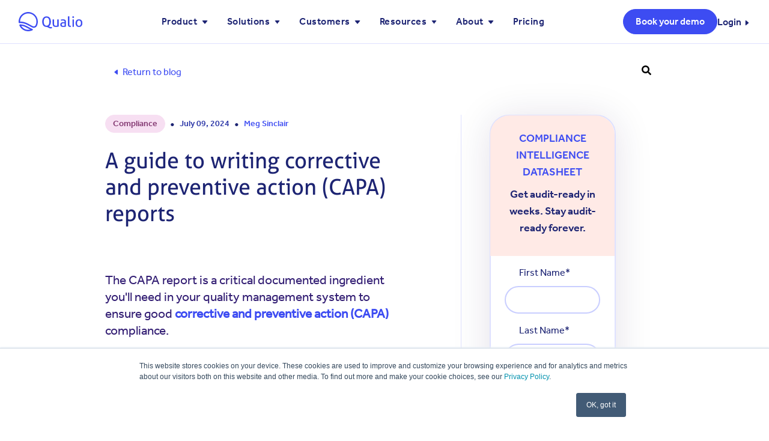

--- FILE ---
content_type: text/html; charset=UTF-8
request_url: https://www.qualio.com/blog/capa-reports
body_size: 45842
content:
<!doctype html><html lang="en"><head>
		<meta charset="utf-8">
		<title>A guide to writing corrective and preventive action (CAPA) reports</title>
		<meta name="description" content="Learn how to write effective CAPA reports with our guide. Discover templates, examples, and essential tips for corrective and preventive actions.">
		<link rel="SHORTCUT ICON" href="https://www.qualio.com/hubfs/Qualio_Design_System/images/logo/Qualio_Icon_Blue_40px.png">
		<link rel="preload" href="https://maxcdn.bootstrapcdn.com/font-awesome/4.7.0/css/font-awesome.min.css" as="style" onload="this.onload=null;this.rel='stylesheet'">
		<noscript><link rel="stylesheet" href="https://maxcdn.bootstrapcdn.com/font-awesome/4.7.0/css/font-awesome.min.css"></noscript>
		
		  
		<style>html, body { font-family: sans-serif; background: #fff; } body { opacity: 0; margin: 0; font-size: 16px; } button, input, optgroup, select, textarea {font-size: 16px;} img, video { max-width: 100%; height: auto; } .btn, .btn-wrapper .cta_button, .btn-wrapper input[type="submit"], .btn-wrapper input[type="button"], input[type="submit"], input[type="button"]  {  font-size: 0.875rem; font-weight: 300; line-height: 0.0rem;  border-radius: 24px; height: 2.875rem;  text-align: center; padding: 0 1.8125rem ; border: 1px solid; display: -webkit-inline-box; display: -ms-inline-flexbox; display: inline-flex; -webkit-box-align: center; -ms-flex-align: center; align-items: center; } .sr-padding-zero { padding-top: 0; padding-bottom: 0; } .sr-padding-half { padding-top: 2.5rem; padding-bottom: 2.5rem; } .sr-padding-full { padding-top: 5.0rem; padding-bottom: 5.0rem; } @media(min-width:576px) { .sr-padding-sm-zero { padding-top: 0; padding-bottom: 0; } .sr-padding-sm-half { padding-top: 2.5rem; padding-bottom: 2.5rem; } .sr-padding-sm-full { padding-top: 5.0rem; padding-bottom: 5.0rem; } } @media(min-width:768px) { .sr-padding-md-zero { padding-top: 0; padding-bottom: 0; } .sr-padding-md-half { padding-top: 2.5rem; padding-bottom: 2.5rem; } .sr-padding-md-full { padding-top: 5.0rem; padding-bottom: 5.0rem; } } @media(min-width:992px) { .sr-padding-lg-zero { padding-top: 0; padding-bottom: 0; } .sr-padding-lg-half { padding-top: 2.5rem; padding-bottom: 2.5rem; } .sr-padding-lg-full { padding-top: 5.0rem; padding-bottom: 5.0rem; } } .sr-spacer-25 { padding-top: 2.0rem; padding-bottom: 2.0rem; } .sr-spacer-top-25 { padding-top: 2.0rem; } .sr-spacer-bottom-25 { padding-bottom: 2.0rem; } .sr-spacer-50 { padding-top: 2.5rem; padding-bottom: 2.5rem; } .sr-spacer-top-50 { padding-top: 2.5rem; } .sr-spacer-bottom-50 { padding-bottom: 2.5rem; } .sr-spacer-75 { padding-top: 4.0rem; padding-bottom: 4.0rem; } .sr-spacer-top-75 { padding-top: 4.0rem; } .sr-spacer-bottom-75 { padding-bottom: 4.0rem; } .sr-spacer-100 { padding-top: 5.0rem; padding-bottom: 5.0rem; } .sr-spacer-top-100 { padding-top: 5.0rem; } .sr-spacer-bottom-100 { padding-bottom: 5.0rem; } .sr-multicol-media .sr-valign-top { -webkit-box-align: flex-start; -ms-flex-align: flex-start; align-items: flex-start; } .sr-multicol-media .sr-valign-center { -webkit-box-align: center; -ms-flex-align: center; align-items: center; } .sr-multicol-media .sr-valign-bottom { -webkit-box-align: flex-end; -ms-flex-align: flex-end; align-items: flex-end; } .sr-multicol-media .sr-valign-stretch { -webkit-box-align: stretch; -ms-flex-align: stretch; align-items: stretch; } .navbar-nav { display: -ms-flexbox; display: flex; -ms-flex-direction: column; flex-direction: column; padding-left: 0; margin-bottom: 0; list-style: none; } .nav-link { display: block; } .dropdown-menu { position: absolute; left: 0; z-index: 1000; display: none; text-align: left; list-style: none; } .navbar .container, .navbar .container-fluid, .navbar .container-lg, .navbar .container-md, .navbar .container-sm, .navbar .container-xl { display: -ms-flexbox; display: flex; -ms-flex-wrap: wrap; flex-wrap: wrap; -ms-flex-align: center; align-items: center; -ms-flex-pack: justify; justify-content: space-between } @media (min-width: 1200px) { .navbar-expand-xl>.container, .navbar-expand-xl>.container-fluid, .navbar-expand-xl>.container-lg, .navbar-expand-xl>.container-md, .navbar-expand-xl>.container-sm, .navbar-expand-xl>.container-xl { -ms-flex-wrap: nowrap; flex-wrap: nowrap; } .navbar-expand-xl .navbar-nav { -ms-flex-direction: row; flex-direction: row; } } dl, ol, ul { margin-top: 0; margin-bottom: 1rem; } .container, .container-fluid, .container-lg, .container-md, .container-sm, .container-xl { width: 100%; padding-right: 15px; padding-left: 15px; margin-right: auto; margin-left: auto } @media (min-width:576px) { .container, .container-sm { max-width: 540px } } @media (min-width:768px) { .container, .container-md, .container-sm { max-width: 720px } } @media (min-width:992px) { .container, .container-lg, .container-md, .container-sm { max-width: 960px } } @media (min-width:1200px) { .container, .container-lg, .container-md, .container-sm, .container-xl { max-width: 1248px } } .container-fluid { max-width: 2560px } body > .container-fluid, .sr-tabs-split-screen > .container-fluid, [data-global-resource-path] > div { width: auto; max-width: none; padding: 0; } body > .body-container-wrapper > .body-container.container-fluid { padding: 0; max-width: none; } .container-fluid:before, .container-fluid:after { display: none; } .row { display: -ms-flexbox; display: flex; -ms-flex-wrap: wrap; flex-wrap: wrap; margin-right: -15px; margin-left: -15px } .no-gutters { margin-right: 0; margin-left: 0 } .no-gutters > .col, .no-gutters > [class*=col-] { padding-right: 0; padding-left: 0 } .col, .col-1, .col-10, .col-11, .col-12, .col-2, .col-3, .col-4, .col-5, .col-6, .col-7, .col-8, .col-9, .col-auto, .col-lg, .col-lg-1, .col-lg-10, .col-lg-11, .col-lg-12, .col-lg-2, .col-lg-3, .col-lg-4, .col-lg-5, .col-lg-6, .col-lg-7, .col-lg-8, .col-lg-9, .col-lg-auto, .col-md, .col-md-1, .col-md-10, .col-md-11, .col-md-12, .col-md-2, .col-md-3, .col-md-4, .col-md-5, .col-md-6, .col-md-7, .col-md-8, .col-md-9, .col-md-auto, .col-sm, .col-sm-1, .col-sm-10, .col-sm-11, .col-sm-12, .col-sm-2, .col-sm-3, .col-sm-4, .col-sm-5, .col-sm-6, .col-sm-7, .col-sm-8, .col-sm-9, .col-sm-auto, .col-xl, .col-xl-1, .col-xl-10, .col-xl-11, .col-xl-12, .col-xl-2, .col-xl-3, .col-xl-4, .col-xl-5, .col-xl-6, .col-xl-7, .col-xl-8, .col-xl-9, .col-xl-auto { position: relative; width: 100%; padding-right: 15px; padding-left: 15px } .col { -ms-flex-preferred-size: 0; flex-basis: 0; -ms-flex-positive: 1; flex-grow: 1; max-width: 100% } .col-auto { -ms-flex: 0 0 auto; flex: 0 0 auto; width: auto; max-width: 100% } .col-1 { -ms-flex: 0 0 8.333333%; flex: 0 0 8.333333%; max-width: 8.333333% } .col-2 { -ms-flex: 0 0 16.666667%; flex: 0 0 16.666667%; max-width: 16.666667% } .col-3 { -ms-flex: 0 0 25%; flex: 0 0 25%; max-width: 25% } .col-4 { -ms-flex: 0 0 33.333333%; flex: 0 0 33.333333%; max-width: 33.333333% } .col-5 { -ms-flex: 0 0 41.666667%; flex: 0 0 41.666667%; max-width: 41.666667% } .col-6 { -ms-flex: 0 0 50%; flex: 0 0 50%; max-width: 50% } .col-7 { -ms-flex: 0 0 58.333333%; flex: 0 0 58.333333%; max-width: 58.333333% } .col-8 { -ms-flex: 0 0 66.666667%; flex: 0 0 66.666667%; max-width: 66.666667% } .col-9 { -ms-flex: 0 0 75%; flex: 0 0 75%; max-width: 75% } .col-10 { -ms-flex: 0 0 83.333333%; flex: 0 0 83.333333%; max-width: 83.333333% } .col-11 { -ms-flex: 0 0 91.666667%; flex: 0 0 91.666667%; max-width: 91.666667% } .col-12 { -ms-flex: 0 0 100%; flex: 0 0 100%; max-width: 100% } .offset-1 { margin-left: 8.333333% } .offset-2 { margin-left: 16.666667% } .offset-3 { margin-left: 25% } .offset-4 { margin-left: 33.333333% } .offset-5 { margin-left: 41.666667% } .offset-6 { margin-left: 50% } .offset-7 { margin-left: 58.333333% } .offset-8 { margin-left: 66.666667% } .offset-9 { margin-left: 75% } .offset-10 { margin-left: 83.333333% } .offset-11 { margin-left: 91.666667% } @media (min-width:576px) { .col-sm { -ms-flex-preferred-size: 0; flex-basis: 0; -ms-flex-positive: 1; flex-grow: 1; max-width: 100% } .col-sm-auto { -ms-flex: 0 0 auto; flex: 0 0 auto; width: auto; max-width: 100% } .col-sm-1 { -ms-flex: 0 0 8.333333%; flex: 0 0 8.333333%; max-width: 8.333333% } .col-sm-2 { -ms-flex: 0 0 16.666667%; flex: 0 0 16.666667%; max-width: 16.666667% } .col-sm-3 { -ms-flex: 0 0 25%; flex: 0 0 25%; max-width: 25% } .col-sm-4 { -ms-flex: 0 0 33.333333%; flex: 0 0 33.333333%; max-width: 33.333333% } .col-sm-5 { -ms-flex: 0 0 41.666667%; flex: 0 0 41.666667%; max-width: 41.666667% } .col-sm-6 { -ms-flex: 0 0 50%; flex: 0 0 50%; max-width: 50% } .col-sm-7 { -ms-flex: 0 0 58.333333%; flex: 0 0 58.333333%; max-width: 58.333333% } .col-sm-8 { -ms-flex: 0 0 66.666667%; flex: 0 0 66.666667%; max-width: 66.666667% } .col-sm-9 { -ms-flex: 0 0 75%; flex: 0 0 75%; max-width: 75% } .col-sm-10 { -ms-flex: 0 0 83.333333%; flex: 0 0 83.333333%; max-width: 83.333333% } .col-sm-11 { -ms-flex: 0 0 91.666667%; flex: 0 0 91.666667%; max-width: 91.666667% } .col-sm-12 { -ms-flex: 0 0 100%; flex: 0 0 100%; max-width: 100% } .order-sm-first { -ms-flex-order: -1; order: -1 } .order-sm-last { -ms-flex-order: 13; order: 13 } .order-sm-0 { -ms-flex-order: 0; order: 0 } .order-sm-1 { -ms-flex-order: 1; order: 1 } .order-sm-2 { -ms-flex-order: 2; order: 2 } .order-sm-3 { -ms-flex-order: 3; order: 3 } .order-sm-4 { -ms-flex-order: 4; order: 4 } .order-sm-5 { -ms-flex-order: 5; order: 5 } .order-sm-6 { -ms-flex-order: 6; order: 6 } .order-sm-7 { -ms-flex-order: 7; order: 7 } .order-sm-8 { -ms-flex-order: 8; order: 8 } .order-sm-9 { -ms-flex-order: 9; order: 9 } .order-sm-10 { -ms-flex-order: 10; order: 10 } .order-sm-11 { -ms-flex-order: 11; order: 11 } .order-sm-12 { -ms-flex-order: 12; order: 12 } .offset-sm-0 { margin-left: 0 } .offset-sm-1 { margin-left: 8.333333% } .offset-sm-2 { margin-left: 16.666667% } .offset-sm-3 { margin-left: 25% } .offset-sm-4 { margin-left: 33.333333% } .offset-sm-5 { margin-left: 41.666667% } .offset-sm-6 { margin-left: 50% } .offset-sm-7 { margin-left: 58.333333% } .offset-sm-8 { margin-left: 66.666667% } .offset-sm-9 { margin-left: 75% } .offset-sm-10 { margin-left: 83.333333% } .offset-sm-11 { margin-left: 91.666667% } } @media (min-width:768px) { .col-md { -ms-flex-preferred-size: 0; flex-basis: 0; -ms-flex-positive: 1; flex-grow: 1; max-width: 100% } .col-md-auto { -ms-flex: 0 0 auto; flex: 0 0 auto; width: auto; max-width: 100% } .col-md-1 { -ms-flex: 0 0 8.333333%; flex: 0 0 8.333333%; max-width: 8.333333% } .col-md-2 { -ms-flex: 0 0 16.666667%; flex: 0 0 16.666667%; max-width: 16.666667% } .col-md-3 { -ms-flex: 0 0 25%; flex: 0 0 25%; max-width: 25% } .col-md-4 { -ms-flex: 0 0 33.333333%; flex: 0 0 33.333333%; max-width: 33.333333% } .col-md-5 { -ms-flex: 0 0 41.666667%; flex: 0 0 41.666667%; max-width: 41.666667% } .col-md-6 { -ms-flex: 0 0 50%; flex: 0 0 50%; max-width: 50% } .col-md-7 { -ms-flex: 0 0 58.333333%; flex: 0 0 58.333333%; max-width: 58.333333% } .col-md-8 { -ms-flex: 0 0 66.666667%; flex: 0 0 66.666667%; max-width: 66.666667% } .col-md-9 { -ms-flex: 0 0 75%; flex: 0 0 75%; max-width: 75% } .col-md-10 { -ms-flex: 0 0 83.333333%; flex: 0 0 83.333333%; max-width: 83.333333% } .col-md-11 { -ms-flex: 0 0 91.666667%; flex: 0 0 91.666667%; max-width: 91.666667% } .col-md-12 { -ms-flex: 0 0 100%; flex: 0 0 100%; max-width: 100% } .order-md-first { -ms-flex-order: -1; order: -1 } .order-md-last { -ms-flex-order: 13; order: 13 } .order-md-0 { -ms-flex-order: 0; order: 0 } .order-md-1 { -ms-flex-order: 1; order: 1 } .order-md-2 { -ms-flex-order: 2; order: 2 } .order-md-3 { -ms-flex-order: 3; order: 3 } .order-md-4 { -ms-flex-order: 4; order: 4 } .order-md-5 { -ms-flex-order: 5; order: 5 } .order-md-6 { -ms-flex-order: 6; order: 6 } .order-md-7 { -ms-flex-order: 7; order: 7 } .order-md-8 { -ms-flex-order: 8; order: 8 } .order-md-9 { -ms-flex-order: 9; order: 9 } .order-md-10 { -ms-flex-order: 10; order: 10 } .order-md-11 { -ms-flex-order: 11; order: 11 } .order-md-12 { -ms-flex-order: 12; order: 12 } .offset-md-0 { margin-left: 0 } .offset-md-1 { margin-left: 8.333333% } .offset-md-2 { margin-left: 16.666667% } .offset-md-3 { margin-left: 25% } .offset-md-4 { margin-left: 33.333333% } .offset-md-5 { margin-left: 41.666667% } .offset-md-6 { margin-left: 50% } .offset-md-7 { margin-left: 58.333333% } .offset-md-8 { margin-left: 66.666667% } .offset-md-9 { margin-left: 75% } .offset-md-10 { margin-left: 83.333333% } .offset-md-11 { margin-left: 91.666667% } } @media (min-width:992px) { .col-lg { -ms-flex-preferred-size: 0; flex-basis: 0; -ms-flex-positive: 1; flex-grow: 1; max-width: 100% } .col-lg-auto { -ms-flex: 0 0 auto; flex: 0 0 auto; width: auto; max-width: 100% } .col-lg-1 { -ms-flex: 0 0 8.333333%; flex: 0 0 8.333333%; max-width: 8.333333% } .col-lg-2 { -ms-flex: 0 0 16.666667%; flex: 0 0 16.666667%; max-width: 16.666667% } .col-lg-3 { -ms-flex: 0 0 25%; flex: 0 0 25%; max-width: 25% } .col-lg-4 { -ms-flex: 0 0 33.333333%; flex: 0 0 33.333333%; max-width: 33.333333% } .col-lg-5 { -ms-flex: 0 0 41.666667%; flex: 0 0 41.666667%; max-width: 41.666667% } .col-lg-6 { -ms-flex: 0 0 50%; flex: 0 0 50%; max-width: 50% } .col-lg-7 { -ms-flex: 0 0 58.333333%; flex: 0 0 58.333333%; max-width: 58.333333% } .col-lg-8 { -ms-flex: 0 0 66.666667%; flex: 0 0 66.666667%; max-width: 66.666667% } .col-lg-9 { -ms-flex: 0 0 75%; flex: 0 0 75%; max-width: 75% } .col-lg-10 { -ms-flex: 0 0 83.333333%; flex: 0 0 83.333333%; max-width: 83.333333% } .col-lg-11 { -ms-flex: 0 0 91.666667%; flex: 0 0 91.666667%; max-width: 91.666667% } .col-lg-12 { -ms-flex: 0 0 100%; flex: 0 0 100%; max-width: 100% } .order-lg-first { -ms-flex-order: -1; order: -1 } .order-lg-last { -ms-flex-order: 13; order: 13 } .order-lg-0 { -ms-flex-order: 0; order: 0 } .order-lg-1 { -ms-flex-order: 1; order: 1 } .order-lg-2 { -ms-flex-order: 2; order: 2 } .order-lg-3 { -ms-flex-order: 3; order: 3 } .order-lg-4 { -ms-flex-order: 4; order: 4 } .order-lg-5 { -ms-flex-order: 5; order: 5 } .order-lg-6 { -ms-flex-order: 6; order: 6 } .order-lg-7 { -ms-flex-order: 7; order: 7 } .order-lg-8 { -ms-flex-order: 8; order: 8 } .order-lg-9 { -ms-flex-order: 9; order: 9 } .order-lg-10 { -ms-flex-order: 10; order: 10 } .order-lg-11 { -ms-flex-order: 11; order: 11 } .order-lg-12 { -ms-flex-order: 12; order: 12 } .offset-lg-0 { margin-left: 0 } .offset-lg-1 { margin-left: 8.333333% } .offset-lg-2 { margin-left: 16.666667% } .offset-lg-3 { margin-left: 25% } .offset-lg-4 { margin-left: 33.333333% } .offset-lg-5 { margin-left: 41.666667% } .offset-lg-6 { margin-left: 50% } .offset-lg-7 { margin-left: 58.333333% } .offset-lg-8 { margin-left: 66.666667% } .offset-lg-9 { margin-left: 75% } .offset-lg-10 { margin-left: 83.333333% } .offset-lg-11 { margin-left: 91.666667% } } @media (min-width:1200px) { .col-xl { -ms-flex-preferred-size: 0; flex-basis: 0; -ms-flex-positive: 1; flex-grow: 1; max-width: 100% } .col-xl-auto { -ms-flex: 0 0 auto; flex: 0 0 auto; width: auto; max-width: 100% } .col-xl-1 { -ms-flex: 0 0 8.333333%; flex: 0 0 8.333333%; max-width: 8.333333% } .col-xl-2 { -ms-flex: 0 0 16.666667%; flex: 0 0 16.666667%; max-width: 16.666667% } .col-xl-3 { -ms-flex: 0 0 25%; flex: 0 0 25%; max-width: 25% } .col-xl-4 { -ms-flex: 0 0 33.333333%; flex: 0 0 33.333333%; max-width: 33.333333% } .col-xl-5 { -ms-flex: 0 0 41.666667%; flex: 0 0 41.666667%; max-width: 41.666667% } .col-xl-6 { -ms-flex: 0 0 50%; flex: 0 0 50%; max-width: 50% } .col-xl-7 { -ms-flex: 0 0 58.333333%; flex: 0 0 58.333333%; max-width: 58.333333% } .col-xl-8 { -ms-flex: 0 0 66.666667%; flex: 0 0 66.666667%; max-width: 66.666667% } .col-xl-9 { -ms-flex: 0 0 75%; flex: 0 0 75%; max-width: 75% } .col-xl-10 { -ms-flex: 0 0 83.333333%; flex: 0 0 83.333333%; max-width: 83.333333% } .col-xl-11 { -ms-flex: 0 0 91.666667%; flex: 0 0 91.666667%; max-width: 91.666667% } .col-xl-12 { -ms-flex: 0 0 100%; flex: 0 0 100%; max-width: 100% } .order-xl-first { -ms-flex-order: -1; order: -1 } .order-xl-last { -ms-flex-order: 13; order: 13 } .order-xl-0 { -ms-flex-order: 0; order: 0 } .order-xl-1 { -ms-flex-order: 1; order: 1 } .order-xl-2 { -ms-flex-order: 2; order: 2 } .order-xl-3 { -ms-flex-order: 3; order: 3 } .order-xl-4 { -ms-flex-order: 4; order: 4 } .order-xl-5 { -ms-flex-order: 5; order: 5 } .order-xl-6 { -ms-flex-order: 6; order: 6 } .order-xl-7 { -ms-flex-order: 7; order: 7 } .order-xl-8 { -ms-flex-order: 8; order: 8 } .order-xl-9 { -ms-flex-order: 9; order: 9 } .order-xl-10 { -ms-flex-order: 10; order: 10 } .order-xl-11 { -ms-flex-order: 11; order: 11 } .order-xl-12 { -ms-flex-order: 12; order: 12 } .offset-xl-0 { margin-left: 0 } .offset-xl-1 { margin-left: 8.333333% } .offset-xl-2 { margin-left: 16.666667% } .offset-xl-3 { margin-left: 25% } .offset-xl-4 { margin-left: 33.333333% } .offset-xl-5 { margin-left: 41.666667% } .offset-xl-6 { margin-left: 50% } .offset-xl-7 { margin-left: 58.333333% } .offset-xl-8 { margin-left: 66.666667% } .offset-xl-9 { margin-left: 75% } .offset-xl-10 { margin-left: 83.333333% } .offset-xl-11 { margin-left: 91.666667% } } .m-auto { margin: auto !important } .mt-auto, .my-auto { margin-top: auto !important } .mr-auto, .mx-auto { margin-right: auto !important } .mb-auto, .my-auto { margin-bottom: auto !important } .ml-auto, .mx-auto { margin-left: auto !important } .cta-group{width:100%;gap:1rem;display:-webkit-box;display:-ms-flexbox;display:flex;-ms-flex-wrap:wrap;flex-wrap:wrap;-webkit-box-align:end;-ms-flex-align:end;align-items: flex-end;}.text-left .cta-group{-webkit-box-pack:start!important;-ms-flex-pack:start!important;justify-content:flex-start!important}.text-right .cta-group{-webkit-box-pack:end!important;-ms-flex-pack:end!important;justify-content:flex-end!important}.text-center .cta-group{-webkit-box-pack:center!important;-ms-flex-pack:center!important;justify-content:center!important}@media (min-width:576px){.text-sm-left .cta-group{-webkit-box-pack:start!important;-ms-flex-pack:start!important;justify-content:flex-start!important}.text-sm-right .cta-group{-webkit-box-pack:end!important;-ms-flex-pack:end!important;justify-content:flex-end!important}.text-sm-center .cta-group{-webkit-box-pack:center!important;-ms-flex-pack:center!important;justify-content:center!important}}@media (min-width:768px){.text-md-left .cta-group{-webkit-box-pack:start!important;-ms-flex-pack:start!important;justify-content:flex-start!important}.text-md-right .cta-group{-webkit-box-pack:end!important;-ms-flex-pack:end!important;justify-content:flex-end!important}.text-md-center .cta-group{-webkit-box-pack:center!important;-ms-flex-pack:center!important;justify-content:center!important}}@media (min-width:992px){.text-lg-left .cta-group{-webkit-box-pack:start!important;-ms-flex-pack:start!important;justify-content:flex-start!important}.text-lg-right .cta-group{-webkit-box-pack:end!important;-ms-flex-pack:end!important;justify-content:flex-end!important}.text-lg-center .cta-group{-webkit-box-pack:center!important;-ms-flex-pack:center!important;justify-content:center!important}}@media (min-width:1200px){.text-xl-left .cta-group{-webkit-box-pack:start!important;-ms-flex-pack:start!important;justify-content:flex-start!important}.text-xl-right .cta-group{-webkit-box-pack:end!important;-ms-flex-pack:end!important;justify-content:flex-end!important}.text-xl-center .cta-group{-webkit-box-pack:center!important;-ms-flex-pack:center!important;justify-content:center!important}}.text-justify{text-align:justify!important}.text-left{text-align:left!important}.text-right{text-align:right!important}.text-center{text-align:center!important}@media (min-width:576px){.text-sm-left{text-align:left!important}.text-sm-right{text-align:right!important}.text-sm-center{text-align:center!important}}@media (min-width:768px){.text-md-left{text-align:left!important}.text-md-right{text-align:right!important}.text-md-center{text-align:center!important}}@media (min-width:992px){.text-lg-left{text-align:left!important}.text-lg-right{text-align:right!important}.text-lg-center{text-align:center!important}}@media (min-width:1200px){.text-xl-left{text-align:left!important}.text-xl-right{text-align:right!important}.text-xl-center{text-align:center!important}} .d-none { display: none !important } .d-inline { display: inline !important } .d-inline-block { display: inline-block !important } .d-block { display: block !important } .d-flex { display: -ms-flexbox !important; display: flex !important } .d-inline-flex { display: -ms-inline-flexbox !important; display: inline-flex !important } @media (min-width:576px) { .d-sm-none { display: none !important } .d-sm-inline { display: inline !important } .d-sm-inline-block { display: inline-block !important } .d-sm-block { display: block !important } .d-sm-table { display: table !important } .d-sm-table-row { display: table-row !important } .d-sm-table-cell { display: table-cell !important } .d-sm-flex { display: -ms-flexbox !important; display: flex !important } .d-sm-inline-flex { display: -ms-inline-flexbox !important; display: inline-flex !important } } @media (min-width:768px) { .d-md-none { display: none !important } .d-md-inline { display: inline !important } .d-md-inline-block { display: inline-block !important } .d-md-block { display: block !important } .d-md-flex { display: -ms-flexbox !important; display: flex !important } .d-md-inline-flex { display: -ms-inline-flexbox !important; display: inline-flex !important } } @media (min-width:992px) { .d-lg-none { display: none !important } .d-lg-inline { display: inline !important } .d-lg-inline-block { display: inline-block !important } .d-lg-block { display: block !important } .d-lg-table { display: table !important } .d-lg-table-row { display: table-row !important } .d-lg-table-cell { display: table-cell !important } .d-lg-flex { display: -ms-flexbox !important; display: flex !important } .d-lg-inline-flex { display: -ms-inline-flexbox !important; display: inline-flex !important } } @media (min-width:1200px) { .d-xl-none { display: none !important } .d-xl-inline { display: inline !important } .d-xl-inline-block { display: inline-block !important } .d-xl-block { display: block !important } .d-xl-table { display: table !important } .d-xl-table-row { display: table-row !important } .d-xl-table-cell { display: table-cell !important } .d-xl-flex { display: -ms-flexbox !important; display: flex !important } .d-xl-inline-flex { display: -ms-inline-flexbox !important; display: inline-flex !important } } .flex-row { -ms-flex-direction: row !important; flex-direction: row !important } .flex-column { -ms-flex-direction: column !important; flex-direction: column !important } .flex-row-reverse { -ms-flex-direction: row-reverse !important; flex-direction: row-reverse !important } .flex-column-reverse { -ms-flex-direction: column-reverse !important; flex-direction: column-reverse !important } .flex-wrap { -ms-flex-wrap: wrap !important; flex-wrap: wrap !important } .flex-nowrap { -ms-flex-wrap: nowrap !important; flex-wrap: nowrap !important } .flex-wrap-reverse { -ms-flex-wrap: wrap-reverse !important; flex-wrap: wrap-reverse !important } .justify-content-start { -ms-flex-pack: start !important; justify-content: flex-start !important } .justify-content-end { -ms-flex-pack: end !important; justify-content: flex-end !important } .justify-content-center { -ms-flex-pack: center !important; justify-content: center !important } .justify-content-between { -ms-flex-pack: justify !important; justify-content: space-between !important } .justify-content-around { -ms-flex-pack: distribute !important; justify-content: space-around !important } .align-items-start { -ms-flex-align: start !important; align-items: flex-start !important } .align-items-end { -ms-flex-align: end !important; align-items: flex-end !important } .align-items-center { -ms-flex-align: center !important; align-items: center !important } .align-items-baseline { -ms-flex-align: baseline !important; align-items: baseline !important } .align-items-stretch { -ms-flex-align: stretch !important; align-items: stretch !important } .align-content-start { -ms-flex-line-pack: start !important; align-content: flex-start !important } .align-content-end { -ms-flex-line-pack: end !important; align-content: flex-end !important } .align-content-center { -ms-flex-line-pack: center !important; align-content: center !important } .align-content-between { -ms-flex-line-pack: justify !important; align-content: space-between !important } .align-content-around { -ms-flex-line-pack: distribute !important; align-content: space-around !important } .align-content-stretch { -ms-flex-line-pack: stretch !important; align-content: stretch !important } @media (min-width:576px) { .flex-sm-row { -ms-flex-direction: row !important; flex-direction: row !important } .flex-sm-column { -ms-flex-direction: column !important; flex-direction: column !important } .flex-sm-row-reverse { -ms-flex-direction: row-reverse !important; flex-direction: row-reverse !important } .flex-sm-column-reverse { -ms-flex-direction: column-reverse !important; flex-direction: column-reverse !important } .flex-sm-wrap { -ms-flex-wrap: wrap !important; flex-wrap: wrap !important } .flex-sm-nowrap { -ms-flex-wrap: nowrap !important; flex-wrap: nowrap !important } .flex-sm-wrap-reverse { -ms-flex-wrap: wrap-reverse !important; flex-wrap: wrap-reverse !important } .justify-content-sm-start { -ms-flex-pack: start !important; justify-content: flex-start !important } .justify-content-sm-end { -ms-flex-pack: end !important; justify-content: flex-end !important } .justify-content-sm-center { -ms-flex-pack: center !important; justify-content: center !important } .justify-content-sm-between { -ms-flex-pack: justify !important; justify-content: space-between !important } .justify-content-sm-around { -ms-flex-pack: distribute !important; justify-content: space-around !important } .align-items-sm-start { -ms-flex-align: start !important; align-items: flex-start !important } .align-items-sm-end { -ms-flex-align: end !important; align-items: flex-end !important } .align-items-sm-center { -ms-flex-align: center !important; align-items: center !important } .align-items-sm-baseline { -ms-flex-align: baseline !important; align-items: baseline !important } .align-items-sm-stretch { -ms-flex-align: stretch !important; align-items: stretch !important } .align-content-sm-start { -ms-flex-line-pack: start !important; align-content: flex-start !important } .align-content-sm-end { -ms-flex-line-pack: end !important; align-content: flex-end !important } .align-content-sm-center { -ms-flex-line-pack: center !important; align-content: center !important } .align-content-sm-between { -ms-flex-line-pack: justify !important; align-content: space-between !important } .align-content-sm-around { -ms-flex-line-pack: distribute !important; align-content: space-around !important } .align-content-sm-stretch { -ms-flex-line-pack: stretch !important; align-content: stretch !important } } @media (min-width:768px) { .flex-md-row { -ms-flex-direction: row !important; flex-direction: row !important } .flex-md-column { -ms-flex-direction: column !important; flex-direction: column !important } .flex-md-row-reverse { -ms-flex-direction: row-reverse !important; flex-direction: row-reverse !important } .flex-md-column-reverse { -ms-flex-direction: column-reverse !important; flex-direction: column-reverse !important } .flex-md-wrap { -ms-flex-wrap: wrap !important; flex-wrap: wrap !important } .flex-md-nowrap { -ms-flex-wrap: nowrap !important; flex-wrap: nowrap !important } .flex-md-wrap-reverse { -ms-flex-wrap: wrap-reverse !important; flex-wrap: wrap-reverse !important } .justify-content-md-start { -ms-flex-pack: start !important; justify-content: flex-start !important } .justify-content-md-end { -ms-flex-pack: end !important; justify-content: flex-end !important } .justify-content-md-center { -ms-flex-pack: center !important; justify-content: center !important } .justify-content-md-between { -ms-flex-pack: justify !important; justify-content: space-between !important } .justify-content-md-around { -ms-flex-pack: distribute !important; justify-content: space-around !important } .align-items-md-start { -ms-flex-align: start !important; align-items: flex-start !important } .align-items-md-end { -ms-flex-align: end !important; align-items: flex-end !important } .align-items-md-center { -ms-flex-align: center !important; align-items: center !important } .align-items-md-baseline { -ms-flex-align: baseline !important; align-items: baseline !important } .align-items-md-stretch { -ms-flex-align: stretch !important; align-items: stretch !important } .align-content-md-start { -ms-flex-line-pack: start !important; align-content: flex-start !important } .align-content-md-end { -ms-flex-line-pack: end !important; align-content: flex-end !important } .align-content-md-center { -ms-flex-line-pack: center !important; align-content: center !important } .align-content-md-between { -ms-flex-line-pack: justify !important; align-content: space-between !important } .align-content-md-around { -ms-flex-line-pack: distribute !important; align-content: space-around !important } .align-content-md-stretch { -ms-flex-line-pack: stretch !important; align-content: stretch !important } } @media (min-width:992px) { .flex-lg-row { -ms-flex-direction: row !important; flex-direction: row !important } .flex-lg-column { -ms-flex-direction: column !important; flex-direction: column !important } .flex-lg-row-reverse { -ms-flex-direction: row-reverse !important; flex-direction: row-reverse !important } .flex-lg-column-reverse { -ms-flex-direction: column-reverse !important; flex-direction: column-reverse !important } .flex-lg-wrap { -ms-flex-wrap: wrap !important; flex-wrap: wrap !important } .flex-lg-nowrap { -ms-flex-wrap: nowrap !important; flex-wrap: nowrap !important } .flex-lg-wrap-reverse { -ms-flex-wrap: wrap-reverse !important; flex-wrap: wrap-reverse !important } .justify-content-lg-start { -ms-flex-pack: start !important; justify-content: flex-start !important } .justify-content-lg-end { -ms-flex-pack: end !important; justify-content: flex-end !important } .justify-content-lg-center { -ms-flex-pack: center !important; justify-content: center !important } .justify-content-lg-between { -ms-flex-pack: justify !important; justify-content: space-between !important } .justify-content-lg-around { -ms-flex-pack: distribute !important; justify-content: space-around !important } .align-items-lg-start { -ms-flex-align: start !important; align-items: flex-start !important } .align-items-lg-end { -ms-flex-align: end !important; align-items: flex-end !important } .align-items-lg-center { -ms-flex-align: center !important; align-items: center !important } .align-items-lg-baseline { -ms-flex-align: baseline !important; align-items: baseline !important } .align-items-lg-stretch { -ms-flex-align: stretch !important; align-items: stretch !important } .align-content-lg-start { -ms-flex-line-pack: start !important; align-content: flex-start !important } .align-content-lg-end { -ms-flex-line-pack: end !important; align-content: flex-end !important } .align-content-lg-center { -ms-flex-line-pack: center !important; align-content: center !important } .align-content-lg-between { -ms-flex-line-pack: justify !important; align-content: space-between !important } .align-content-lg-around { -ms-flex-line-pack: distribute !important; align-content: space-around !important } .align-content-lg-stretch { -ms-flex-line-pack: stretch !important; align-content: stretch !important } } @media (min-width:1200px) { .flex-xl-row { -ms-flex-direction: row !important; flex-direction: row !important } .flex-xl-column { -ms-flex-direction: column !important; flex-direction: column !important } .flex-xl-row-reverse { -ms-flex-direction: row-reverse !important; flex-direction: row-reverse !important } .flex-xl-column-reverse { -ms-flex-direction: column-reverse !important; flex-direction: column-reverse !important } .flex-xl-wrap { -ms-flex-wrap: wrap !important; flex-wrap: wrap !important } .flex-xl-nowrap { -ms-flex-wrap: nowrap !important; flex-wrap: nowrap !important } .flex-xl-wrap-reverse { -ms-flex-wrap: wrap-reverse !important; flex-wrap: wrap-reverse !important } .justify-content-xl-start { -ms-flex-pack: start !important; justify-content: flex-start !important } .justify-content-xl-end { -ms-flex-pack: end !important; justify-content: flex-end !important } .justify-content-xl-center { -ms-flex-pack: center !important; justify-content: center !important } .justify-content-xl-between { -ms-flex-pack: justify !important; justify-content: space-between !important } .justify-content-xl-around { -ms-flex-pack: distribute !important; justify-content: space-around !important } .align-items-xl-start { -ms-flex-align: start !important; align-items: flex-start !important } .align-items-xl-end { -ms-flex-align: end !important; align-items: flex-end !important } .align-items-xl-center { -ms-flex-align: center !important; align-items: center !important } .align-items-xl-baseline { -ms-flex-align: baseline !important; align-items: baseline !important } .align-items-xl-stretch { -ms-flex-align: stretch !important; align-items: stretch !important } .align-content-xl-start { -ms-flex-line-pack: start !important; align-content: flex-start !important } .align-content-xl-end { -ms-flex-line-pack: end !important; align-content: flex-end !important } .align-content-xl-center { -ms-flex-line-pack: center !important; align-content: center !important } .align-content-xl-between { -ms-flex-line-pack: justify !important; align-content: space-between !important } .align-content-xl-around { -ms-flex-line-pack: distribute !important; align-content: space-around !important } .align-content-xl-stretch { -ms-flex-line-pack: stretch !important; align-content: stretch !important } } 
		.btn-wrapper.btn-none-wrapper .cta_button::after {
		border-bottom: 0;
		border-bottom-color: currentcolor;
		border-bottom-style: none;
		border-left: .3em solid transparent;
		border-left-color: transparent;
		border-left-style: solid;
		border-color: transparent;
		border-top-color: transparent;
		border-right-color: transparent;
		border-radius: 2px;
		border-right: .3em solid transparent;
		border-right-style: solid;
		border-top: .4em;
		border-top-style: none;
		border-style: solid;
		content: "" !important;
		display: inline-block;
		margin-left: 5px;
		transform: rotate(-90deg);
		transition: transform .2s ease-in-out;
		vertical-align: middle;
		}
		.menu {
		  display: none;
		  list-style: none;
		  margin: 0;
		  padding: 0;
		font-size: 1.0rem;
line-height: 24px;
		}
		  @media (min-width: 992px) {
		.menu {
  justify-content: center;
  display: flex;
}
		}

		.btn-wrapper.btn-none-wrapper .cta-button, .btn-wrapper.btn-none-wrapper .cta_button {
		  align-items: center;
		  background: none;
		  color: #3d4cf2;
		  display: inline-flex;
		  height: auto !important;
		  padding: 0 !important;
		}
		.search-wrapper {
  display: flex;
  justify-content: flex-end;
}
		.pl-2, .px-2 {
  padding-left: .5rem !important;
}
.pr-2, .px-2 {
  padding-right: .5rem !important;
}
		.mr-2, .mx-2 {
  margin-right: .5rem !important;
}
		nav.navigation {
  position: fixed;
  align-items: center;
  display: flex;
  flex-wrap: wrap;
  justify-content: space-around;
  top: 0;
  z-index: 9999;
  width: 100%;
  background: #fff;
}
		.hs_cos_wrapper_type_icon {
  line-height: 1;
  display: inline-flex;
  box-sizing: border-box;
}
		</style>
		<script defer src="https://cdn.jsdelivr.net/npm/bootstrap@4.6.0/dist/js/bootstrap.min.js" integrity="sha384-+YQ4JLhjyBLPDQt//I+STsc9iw4uQqACwlvpslubQzn4u2UU2UFM80nGisd026JF" crossorigin="anonymous"></script>
		
		
		<meta name="viewport" content="width=device-width, initial-scale=1">

    
    <meta property="og:description" content="Learn how to write effective CAPA reports with our guide. Discover templates, examples, and essential tips for corrective and preventive actions.">
    <meta property="og:title" content="A guide to writing corrective and preventive action (CAPA) reports">
    <meta name="twitter:description" content="Learn how to write effective CAPA reports with our guide. Discover templates, examples, and essential tips for corrective and preventive actions.">
    <meta name="twitter:title" content="A guide to writing corrective and preventive action (CAPA) reports">

    

    
		<script type="application/ld+json">
				{
					"@context": "http://schema.org",
					"@type": "BlogPosting",
					"datePublished": "2024-07-09 09:54:00",
					"dateModified": "2024-10-29T2:45:22 PM",
					"name": "A guide to writing corrective and preventive action (CAPA) reports",
					"headline": "A guide to writing corrective and preventive action (CAPA) reports",
					"image":  "https://www.qualio.com/hubfs/the-doctor-is-recording-the-symptoms-of-the-patient-on-the-computer_t20_KAeL7x.jpg",
					"articleBody":"&lt;\/p&gt;\n\n The CAPA report is a critical documented ingredient you'll need in your quality management system to ensure good corrective and preventive action (CAPA)&lt;\/span&gt;&lt;\/a&gt;&lt;\/span&gt; compliance.&lt;\/span&gt;&lt;\/p&gt;\n You'll need to show off your CAPA report and your CAPA management system in audits for compliance with FDA\u2019s 21 CFR Parts 210&lt;\/span&gt;&lt;\/a&gt;&lt;\/span&gt; and 211&lt;\/span&gt;&lt;\/a&gt;&lt;\/span&gt; for finished pharmaceuticals, and to the 21 CFR 820 regulation&lt;\/span&gt;&lt;\/a&gt; for medical devices.&lt;\/span&gt;&lt;\/p&gt;\n And if you do get a warning letter or Form 483 for CAPA non-compliance, the best way to respond to the FDA is with a letter that includes a CAPA report showing how you'll put things right.&lt;\/span&gt;&lt;\/p&gt;\n A robust and holistic CAPA management system&lt;\/a&gt;&lt;\/span&gt; is essential for continuous improvement and for grabbing firm hold of your quality issues - and the CAPA report is at the center of how you'll execute it day-to-day.&lt;\/span&gt;&lt;\/p&gt;\n Let's dive into what a CAPA report is, and show you how to write one with a CAPA report example.&lt;\/span&gt;&lt;\/p&gt;\n &lt;\/p&gt;\n \n RELATED READING: &lt;\/span&gt;&lt;\/em&gt;CAPA management software: benefits and how to choose&lt;\/a&gt;&lt;\/span&gt;&lt;\/span&gt;&lt;\/p&gt;\n&lt;\/blockquote&gt;\n &lt;\/p&gt;\n &lt;\/h2&gt;\n What is a CAPA report?&lt;\/span&gt;&lt;\/h2&gt;\n &lt;\/p&gt;\n A CAPA report is used to document actions taken to correct or prevent non-conformances in products, processes, or systems. CAPA reports are typically initiated in response to customer complaints, internal audits, or other quality events. The purpose of a CAPA report is to document the actions taken to address the issue and prevent it from happening again in the future.&lt;\/span&gt;&lt;\/p&gt;\n The difference between a CAPA form and a CAPA report is a matter of completion; a CAPA form is used to initiate the CAPA process, while a CAPA report is the documentation of the actions taken to address the issue.&lt;\/span&gt;&lt;\/p&gt;\n &lt;\/p&gt;\n How to write a CAPA report&lt;\/span&gt;&lt;\/h2&gt;\n &lt;\/p&gt;\n Writing a CAPA report requires a systematic and organized approach. &lt;\/span&gt;&lt;\/p&gt;\n The first step is to assign a CAPA number. This will be used to track the issue throughout the CAPA process. &lt;\/span&gt;&lt;\/p&gt;\n Next, you will need to describe the issue in detail. Be sure to include all relevant information, such as when and where the issue occurred, what product was involved, and who was affected. &lt;\/span&gt;&lt;\/p&gt;\n Third, you will need to perform a root cause analysis to identify the underlying causes of the issue. &lt;\/span&gt;&lt;\/p&gt;\n Once you have identified the root cause, you can develop corrective and preventive actions to address the issue and prevent it from happening again. &lt;\/span&gt;&lt;\/p&gt;\n Finally, be sure to document all actions taken in the CAPA report. This includes the date the issue was reported, the date the corrective and preventive actions were taken, and who was responsible for each action.&lt;\/span&gt;&lt;\/p&gt;\n &lt;\/p&gt;\n What are the FDA requirements for CAPA reports? How to make a CAPA report that's compliant&lt;\/span&gt;&lt;\/h2&gt;\n &lt;\/p&gt;\n The FDA has specific requirements for CAPA reports. &lt;\/span&gt;&lt;\/p&gt;\n All CAPA reports must be filed in a centralized database - either physically on paper or, preferably, in dedicated CAPA management software&lt;\/a&gt;. This helps to ensure that all quality personnel are aware of the issue and can take appropriate collaborative action. &lt;\/span&gt;&lt;\/p&gt;\n CAPA reports must also be reviewed and approved by a designated individual within the organization. This helps to ensure that the corrective and preventive actions are adequate and will actually address the issue. &lt;\/span&gt;&lt;\/p&gt;\n And all CAPA reports must be made available to the FDA upon request. &lt;\/span&gt;&lt;\/p&gt;\n &lt;\/p&gt;\n Guide to CAPA reports: essential elements&lt;\/span&gt;&lt;\/h2&gt;\n &lt;\/p&gt;\n Preparing a CAPA report for the FDA can seem daunting, but following these steps will help to ensure that your report meets all of the necessary requirements. &lt;\/span&gt;&lt;\/p&gt;\n The purpose of a CAPA report is to establish a timeline, identify the issue at hand, determine the root cause, propose corrective action(s), and include proof of effectiveness. The FDA will have to agree that your corrective actions are sufficient to close the warning, and they will check on these at subsequent visits, which could be soon, depending on severity of any other issues they found during their audit.&lt;\/span&gt;&lt;\/p&gt;\n Need to learn how to write a CAPA report without gaps? Follow these key steps:&lt;\/span&gt;&lt;\/p&gt;\n &lt;\/p&gt;\n 1. Identify and define the issue&lt;\/span&gt;&lt;\/h3&gt;\n &lt;\/p&gt;\n Your first step is to define the issue in simple terms\u2014especially when dealing with FDA. It\u2019s always best to keep information simple, as some members of the investigation team may not be quality personnel with a background understanding of quality terms and lingo.&lt;\/span&gt;&lt;\/p&gt;\n A few questions to ask while defining the problem:&lt;\/span&gt;&lt;\/p&gt;\n \n Is the problem real and not just a perceived problem? &lt;\/span&gt;&lt;\/li&gt;\n Can it be defined using simple words? &lt;\/span&gt;&lt;\/li&gt;\n What is the scope? &lt;\/span&gt;&lt;\/li&gt;\n Are there any stop gap measures we can do now to contain the issue while we figure out the root cause? &lt;\/span&gt;&lt;\/li&gt;\n&lt;\/ul&gt;\n &lt;\/p&gt;\n 2. Determine the root cause&lt;\/span&gt;&lt;\/h2&gt;\n &lt;\/p&gt;\n Root cause analysis is the most challenging parts of the CAPA process&lt;\/a&gt;. Because of the complexity of root cause analysis, there are training courses on multiple different methods used to determine root cause. No matter the method, the bottom line is digging until you identify the underlying problem and not just the surface level issue. We all like to say it was \u201Chuman error,\u201D but there is certainly more to uncover.&lt;\/span&gt;&lt;\/p&gt;\n In general terms, the problem could be identified as a lack of qualified personnel, undefined process, lack of resources or a misunderstanding of the importance of the quality system. Thus, determining the root cause of the problem takes dedication as you will need to comb through the data and processes used to create your product to determine probable corrective actions. &lt;\/span&gt;&lt;\/p&gt;\n Additionally, a cross functional team that has been empowered to operate freely to determine the root cause is critical. It's easy to jump to conclusions in the root cause process, or have a senior manager that ends up leading the team to the wrong conclusion based on their biases. All potential root causes need to be systematically assessed to ensure nothing critical is missed. Assumptions are the death of a good CAPA process.&lt;\/span&gt;&lt;\/p&gt;\n &lt;\/p&gt;\n 3. Propose and implement the corrective action(s)&lt;\/span&gt;&lt;\/h3&gt;\n &lt;\/p&gt;\n The most important step is to propose a plan to fix the root cause to ensure the problem doesn\u2019t happen again. &lt;\/span&gt;&lt;\/p&gt;\n There could be more than one thing to fix, as it might entail different areas and different actions to close the loop. &lt;\/span&gt;&lt;\/p&gt;\n With this in mind, you should use whatever planning tools you have to establish a defined timeline&lt;\/span&gt;&lt;\/a&gt; for implementation and follow-up (checks could be set at intervals, or have defined dates for correction actions to be completed). In your report, explain exactly how you plan to follow up and what tools you\u2019ll use to measure the effectiveness of the changes.&lt;\/span&gt;&lt;\/p&gt;\n A key component of implementing the corrective actions is to document how you communicate these changes to everyone involved in the improvement process. This may involve retraining employees, making sure all process owners know what happened and why, changing a supplier, or editing your quality standard metrics. Show the precise steps you\u2019re taking to correct the issue and list out who will be responsible for making sure each step is followed whether it\u2019s internal or third-party. For example, if one action is retraining, the person responsible for this step would include proof of training records with the corrective action.&lt;\/span&gt;&lt;\/p&gt;\n &lt;\/p&gt;\n 4. Get proof of effectiveness&lt;\/span&gt;&lt;\/h3&gt;\n &lt;\/p&gt;\n After the established time has passed, you should follow up and review the effectiveness of your corrective actions. This can be done by a quality manager; unbiased, trained staff; or you could hire a third party to ensure no bias. The latter is especially helpful if the corrective action process is a part of the quality team managed system.&lt;\/span&gt;&lt;\/p&gt;\n In your report, date and document that you followed each step of the CAPA process and show data that supports your findings. If you still see issues, you can reconvene with the cross functional team assigned to the CAPA to review and develop more corrective actions and effective dates, or simply extend your timeline if timing is not a critical step in the corrective action plan (e.g. deadline missed for having everyone retrained). &lt;\/span&gt;&lt;\/p&gt;\n The cycle will keep going until the loop is closed. Once closed you should send your CAPA report to the FDA, if that was part of the plan. Otherwise, keep all documentation on hand. &lt;\/span&gt;&lt;\/p&gt;\n &lt;\/p&gt;\n 5. Track and document the CAPA in your system&lt;\/span&gt;&lt;\/h3&gt;\n &lt;\/p&gt;\n The corrective preventive action report is ultimately about ensuring this critical step is taken: that all elements of your CAPA action are properly documented and traced.&lt;\/span&gt;&lt;\/p&gt;\n Documentation is very important, since excessive CAPAs, recurrence of process failures and new problems are usually the result of a lapse in quality management processes. Therefore, it\u2019s important to make sure your quality management team has a way to track and trend these issues.&lt;\/span&gt;&lt;\/p&gt;\n &lt;\/p&gt;\n CAPA report template&lt;\/span&gt;&lt;\/h2&gt;\n &lt;\/p&gt;\n Need a CAPA report example structure for inspiration?&lt;\/span&gt;&lt;\/p&gt;\n If you're unsure how to make a CAPA report of your own, here's a sample CAPA report format you can steal:&lt;\/span&gt;&lt;\/p&gt;\n &lt;\/p&gt;\n CAPA Report Example&lt;\/strong&gt;&lt;\/h3&gt;\n &lt;\/p&gt;\n Report Number:&lt;\/strong&gt; [Insert Report Number]&lt;\/p&gt;\n Date:&lt;\/strong&gt; [Insert Date]&lt;\/p&gt;\n Prepared by:&lt;\/strong&gt; [Insert Name]&lt;\/p&gt;\n \n &lt;\/h4&gt;\n 1. Problem Identification&lt;\/h4&gt;\n &lt;\/p&gt;\n 1.1. Description of the Problem:&lt;\/strong&gt;&lt;\/p&gt;\n \n [Provide a detailed description of the problem or non-conformance] &lt;\/li&gt;\n&lt;\/ul&gt;\n 1.2. Date of Occurrence:&lt;\/strong&gt;&lt;\/p&gt;\n \n [Insert date] &lt;\/li&gt;\n&lt;\/ul&gt;\n 1.3. Detection Method:&lt;\/strong&gt;&lt;\/p&gt;\n \n [Describe how the problem was detected]&lt;\/li&gt;\n&lt;\/ul&gt;\n \n &lt;\/h4&gt;\n 2. Root Cause Analysis&lt;\/h4&gt;\n &lt;\/p&gt;\n 2.1. Method of Analysis:&lt;\/strong&gt;&lt;\/p&gt;\n \n [Describe the method(s) used to identify the root cause] &lt;\/li&gt;\n&lt;\/ul&gt;\n 2.2. Root Cause:&lt;\/strong&gt;&lt;\/p&gt;\n \n [Provide a detailed explanation of the identified root cause]&lt;\/li&gt;\n&lt;\/ul&gt;\n \n &lt;\/h4&gt;\n 3. Corrective Action Plan&lt;\/h4&gt;\n &lt;\/p&gt;\n 3.1. Immediate Action Taken:&lt;\/strong&gt;&lt;\/p&gt;\n \n [Describe any immediate actions taken to address the problem]&lt;\/li&gt;\n&lt;\/ul&gt;\n &lt;\/p&gt;\n 3.2. Corrective Actions:&lt;\/strong&gt;&lt;\/p&gt;\n\n\n\n\n\n\n Action Item&lt;\/th&gt;\n Description&lt;\/th&gt;\n Responsible Person&lt;\/th&gt;\n Due Date&lt;\/th&gt;\n Status&lt;\/th&gt;\n&lt;\/tr&gt;\n&lt;\/thead&gt;\n Action 1&lt;\/td&gt;\n [Description of corrective action]&lt;\/td&gt;\n [Name]&lt;\/td&gt;\n [Date]&lt;\/td&gt;\n [Not Started\/In Progress\/Complete]&lt;\/td&gt;\n&lt;\/tr&gt;\n Action 2&lt;\/td&gt;\n [Description of corrective action]&lt;\/td&gt;\n [Name]&lt;\/td&gt;\n [Date]&lt;\/td&gt;\n [Not Started\/In Progress\/Complete]&lt;\/td&gt;\n&lt;\/tr&gt;\n&lt;\/tbody&gt;\n&lt;\/table&gt;\n \n &lt;\/h4&gt;\n 4. Preventive Action Plan&lt;\/h4&gt;\n &lt;\/p&gt;\n 4.1. Preventive Actions:&lt;\/strong&gt;&lt;\/p&gt;\n\n\n\n\n\n\n Action Item&lt;\/th&gt;\n Description&lt;\/th&gt;\n Responsible Person&lt;\/th&gt;\n Due Date&lt;\/th&gt;\n Status&lt;\/th&gt;\n&lt;\/tr&gt;\n&lt;\/thead&gt;\n Action 1&lt;\/td&gt;\n [Description of preventive action]&lt;\/td&gt;\n [Name]&lt;\/td&gt;\n [Date]&lt;\/td&gt;\n [Not Started\/In Progress\/Complete]&lt;\/td&gt;\n&lt;\/tr&gt;\n Action 2&lt;\/td&gt;\n [Description of preventive action]&lt;\/td&gt;\n [Name]&lt;\/td&gt;\n [Date]&lt;\/td&gt;\n \n [Not Started\/In Progress\/Complete]&lt;\/p&gt;\n&lt;\/td&gt;\n&lt;\/tr&gt;\n&lt;\/tbody&gt;\n&lt;\/table&gt;\n \n &lt;\/h4&gt;\n 5. Implementation &amp; verification&lt;\/h4&gt;\n &lt;\/p&gt;\n 5.1. Verification Method:&lt;\/strong&gt;&lt;\/p&gt;\n \n [Describe how the effectiveness of the corrective and preventive actions will be verified]&lt;\/li&gt;\n&lt;\/ul&gt;\n 5.2. Verification Results:&lt;\/strong&gt;&lt;\/p&gt;\n \n [Provide the results of the verification activities]&lt;\/li&gt;\n&lt;\/ul&gt;\n \n &lt;\/h4&gt;\n 6. Review and Approval&lt;\/h4&gt;\n &lt;\/p&gt;\n 6.1. Reviewed by:&lt;\/strong&gt;&lt;\/p&gt;\n\n\n\n\n\n Name&lt;\/th&gt;\n Title&lt;\/th&gt;\n Date&lt;\/th&gt;\n Signature&lt;\/th&gt;\n&lt;\/tr&gt;\n&lt;\/thead&gt;\n [Name]&lt;\/td&gt;\n [Title]&lt;\/td&gt;\n [Date]&lt;\/td&gt;\n [Signature]&lt;\/td&gt;\n&lt;\/tr&gt;\n&lt;\/tbody&gt;\n&lt;\/table&gt;\n 6.2. Approved by:&lt;\/strong&gt;&lt;\/p&gt;\n\n\n\n\n\n Name&lt;\/th&gt;\n Title&lt;\/th&gt;\n Date&lt;\/th&gt;\n Signature&lt;\/th&gt;\n&lt;\/tr&gt;\n&lt;\/thead&gt;\n [Name]&lt;\/td&gt;\n [Title]&lt;\/td&gt;\n [Date]&lt;\/td&gt;\n [Signature]&lt;\/td&gt;\n&lt;\/tr&gt;\n&lt;\/tbody&gt;\n&lt;\/table&gt;\n &lt;\/p&gt;\n \n 7. Attachments&lt;\/h4&gt;\n &lt;\/p&gt;\n \n [List any attachments such as data, charts, or other documents relevant to the CAPA]&lt;\/li&gt;\n&lt;\/ul&gt;\n &lt;\/p&gt;\n Simply populate this sample of a corrective and preventive action report with your own information, and ensure each report is stored in a logical, structured way with ALCOA+ data integrity&lt;\/a&gt; principles in mind.&lt;\/span&gt;&lt;\/p&gt;\n &lt;\/p&gt;\n &lt;\/p&gt;\n Make your CAPA reports easy and automatic&lt;\/span&gt;&lt;\/h2&gt;\n &lt;\/p&gt;\n We hope our guide to CAPA reports proved useful for you. &lt;\/span&gt;&lt;\/p&gt;\n As you look to get your CAPA processes set up, it's worth considering the tools you'll use to manage them in the long run.&lt;\/span&gt;&lt;\/p&gt;\n Smaller companies usually start with homegrown tools to track their CAPAs, but as companies grow it is usually better to invest in an eQMS system. The best eQMS platforms, like Qualio, come with pre-built templates for CAPA reports and other quality documents to eliminate the hard work of document creation for you.&lt;\/span&gt;&lt;\/p&gt;\n And with fully configurable action workflows, automatic prompts and reminders, and powerful CAPA analytic dashboards, you can ensure no steps in your CAPA report are missed along the way.&lt;\/span&gt;&lt;\/p&gt;\n Want to make CAPA and non-conformance management stress-free? With a suite of CAPA report example templates and total visibility of your nonconformances in one place, Qualio\u2019s eQMS helps you create comprehensive world-class CAPA processes - all underpinned by automatic, fully compliant CAPA report generation.&lt;\/span&gt;&lt;\/p&gt;\n Learn more about our CAPA management software&lt;\/a&gt;.&lt;\/span&gt;&lt;\/span&gt; &lt;\/span&gt;&lt;\/p&gt;&lt;\/span&gt;",
					"author": {
						"@type": "Person",
						"name": "Meg Sinclair",
						"url": "https://www.qualio.com/blog/author/meg-sinclair"
					},
					"publisher": {
						"@type": "Organization",
						"name": "POS Nation"
					}
				}
		</script>
		

<style>

	.border-sm-top {
		border-top: 1px solid #DEE1FF;
		padding-top: 3rem;
	}
	@media (min-width: 992px) {
		article {
			padding-right: 6.5rem;
			border-right: 1px solid #DEE1FF;
		}

		.blog-content  .pr-3\.5 {
			padding-right: 2rem;
		}
		.border-sm-top {
			border-top: 0px solid #DEE1FF;
			padding-top: 0;
			margin-top: 0;
		}
	}


	.related-post-panel:not(:last-child) {
		border-bottom: 1px solid #DEE1FF;
		padding-bottom: 1.5rem;
		margin-bottom: 1.5rem;
	}

	.author-social-links a {
		background: #2934A6;
		fill: #fff;
		width: 28px;
		height: 28px;
		border-radius: 100px;
		display: inline-flex;
		align-items: center;
		justify-content: center;
	}

	.search-wrapper {
		display: flex;
		justify-content: flex-end;
	}
	.blog-container {
		padding-top: 1.5rem;
		border-top: 1px solid #DEE1FF;
	}

	.sidebar-form .formtitle {
		background: #F0F1FF;
	}
	.sidebar-form {
		box-shadow: none;
		border: 1.5px solid #DEE1FF;
	}
	.col-lg-3.sidebar {
		    align-items: flex-start;
		display: flex;
		flex-direction: column-reverse;
	}
	.col-lg-3.sidebar >.sticky-form {
		    position: sticky;
    bottom: 0;
    align-self: flex-end;
		width: 100%;
	}
	.hs_cos_wrapper_type_icon {
		line-height: 1;
		align-items: center;
	}
</style>


  <script id="hs-search-input__valid-content-types" type="application/json">
    [
      
        "SITE_PAGE",
      
        "LANDING_PAGE",
      
        "BLOG_POST",
      
        "LISTING_PAGE",
      
        "KNOWLEDGE_ARTICLE",
      
        "HS_CASE_STUDY"
      
    ]
  </script>


    <style>
a.cta_button{-moz-box-sizing:content-box !important;-webkit-box-sizing:content-box !important;box-sizing:content-box !important;vertical-align:middle}.hs-breadcrumb-menu{list-style-type:none;margin:0px 0px 0px 0px;padding:0px 0px 0px 0px}.hs-breadcrumb-menu-item{float:left;padding:10px 0px 10px 10px}.hs-breadcrumb-menu-divider:before{content:'›';padding-left:10px}.hs-featured-image-link{border:0}.hs-featured-image{float:right;margin:0 0 20px 20px;max-width:50%}@media (max-width: 568px){.hs-featured-image{float:none;margin:0;width:100%;max-width:100%}}.hs-screen-reader-text{clip:rect(1px, 1px, 1px, 1px);height:1px;overflow:hidden;position:absolute !important;width:1px}
</style>

<link class="hs-async-css" rel="preload" href="https://www.qualio.com/hubfs/hub_generated/template_assets/1/55221889859/1768561807412/template_bootstrap.min.css" as="style" onload="this.onload=null;this.rel='stylesheet'">
<noscript><link rel="stylesheet" href="https://www.qualio.com/hubfs/hub_generated/template_assets/1/55221889859/1768561807412/template_bootstrap.min.css"></noscript>
<link class="hs-async-css" rel="preload" href="https://www.qualio.com/hubfs/hub_generated/template_assets/1/55221889860/1768561802779/template_sr-base.min.css" as="style" onload="this.onload=null;this.rel='stylesheet'">
<noscript><link rel="stylesheet" href="https://www.qualio.com/hubfs/hub_generated/template_assets/1/55221889860/1768561802779/template_sr-base.min.css"></noscript>
<link class="hs-async-css" rel="preload" href="https://www.qualio.com/hubfs/hub_generated/template_assets/1/57994780694/1768561808977/template_qu-blog.min.css" as="style" onload="this.onload=null;this.rel='stylesheet'">
<noscript><link rel="stylesheet" href="https://www.qualio.com/hubfs/hub_generated/template_assets/1/57994780694/1768561808977/template_qu-blog.min.css"></noscript>
<link rel="stylesheet" href="https://www.qualio.com/hubfs/hub_generated/module_assets/1/56147209811/1743318557985/module_Qu_Mega_Menu.min.css">

<style>
	.navigation,
	.navigation button,
	.navigation a,
	.link-label,
	.navigation .btn-wrapper.btn-none-wrapper .cta_button {
		transition: all .15s ease-in-out;
		color: rgba(29, 36, 115, 1.0)
	}
	.navigation button:hover,
	.navigation a:hover,
	.dropdown-list .sub-menu a:hover .link-label,
	.btn-wrapper.btn-none-wrapper .cta_button:hover {
		color: rgba(61, 76, 242, 1.0)
	}
	@media (max-width: 993px) {
		.navigation button,
		.menu>li>a {
			color: rgba(61, 76, 242, 1.0);
			line-height: 1;
			font-size: 16px;
		}
	}

	.notification-bar {
		background-color: rgba(201, 206, 255, 1.0);color: rgba(33, 19, 77, 1.0);
		
		font-size: 1.0rem;
		font-family: "EffraBold",Arial,sans-serif;
	}
	

</style>

<link rel="stylesheet" href="https://7052064.fs1.hubspotusercontent-na1.net/hubfs/7052064/hub_generated/module_assets/1/-2712622/1768512411132/module_search_input.min.css">

<style>
	.module_16371850618601 {background-color: rgba(245, 246, 255, 1.0);
	border-top: 0px solid #e5e7ea;
border-bottom: 0px solid #e5e7ea;

}.module_16371850618601.sr-padding-custom,
.module_16371850618601 .sr-padding-custom {
	padding-top: 8rem;
padding-right: 0rem;
padding-bottom: 2.5rem;
padding-left: 0rem;
margin-top: 0rem;
margin-bottom: 0rem;
;
}
</style>

<link rel="stylesheet" href="https://www.qualio.com/hubfs/hub_generated/module_assets/1/55221870737/1743318556042/module_QU_Footer.min.css">

<style>
	.widget_1634223852762 {background-color: rgba(245, 246, 255, 1.0);
	border-top: 0px solid #C9CEFF;
border-bottom: 0px solid #C9CEFF;

}.widget_1634223852762.sr-padding-custom,
.widget_1634223852762 .sr-padding-custom {
	padding-top: 2.5rem;
padding-right: 0rem;
padding-bottom: 2.5rem;
padding-left: 0rem;
margin-top: 0rem;
margin-bottom: 0rem;
;
}
</style>


    


    
<!--  Added by GoogleAnalytics4 integration -->
<script>
var _hsp = window._hsp = window._hsp || [];
window.dataLayer = window.dataLayer || [];
function gtag(){dataLayer.push(arguments);}

var useGoogleConsentModeV2 = true;
var waitForUpdateMillis = 1000;


if (!window._hsGoogleConsentRunOnce) {
  window._hsGoogleConsentRunOnce = true;

  gtag('consent', 'default', {
    'ad_storage': 'denied',
    'analytics_storage': 'denied',
    'ad_user_data': 'denied',
    'ad_personalization': 'denied',
    'wait_for_update': waitForUpdateMillis
  });

  if (useGoogleConsentModeV2) {
    _hsp.push(['useGoogleConsentModeV2'])
  } else {
    _hsp.push(['addPrivacyConsentListener', function(consent){
      var hasAnalyticsConsent = consent && (consent.allowed || (consent.categories && consent.categories.analytics));
      var hasAdsConsent = consent && (consent.allowed || (consent.categories && consent.categories.advertisement));

      gtag('consent', 'update', {
        'ad_storage': hasAdsConsent ? 'granted' : 'denied',
        'analytics_storage': hasAnalyticsConsent ? 'granted' : 'denied',
        'ad_user_data': hasAdsConsent ? 'granted' : 'denied',
        'ad_personalization': hasAdsConsent ? 'granted' : 'denied'
      });
    }]);
  }
}

gtag('js', new Date());
gtag('set', 'developer_id.dZTQ1Zm', true);
gtag('config', 'G-7VL3LQT89N');
</script>
<script async src="https://www.googletagmanager.com/gtag/js?id=G-7VL3LQT89N"></script>

<!-- /Added by GoogleAnalytics4 integration -->

<!--  Added by GoogleTagManager integration -->
<script>
var _hsp = window._hsp = window._hsp || [];
window.dataLayer = window.dataLayer || [];
function gtag(){dataLayer.push(arguments);}

var useGoogleConsentModeV2 = true;
var waitForUpdateMillis = 1000;



var hsLoadGtm = function loadGtm() {
    if(window._hsGtmLoadOnce) {
      return;
    }

    if (useGoogleConsentModeV2) {

      gtag('set','developer_id.dZTQ1Zm',true);

      gtag('consent', 'default', {
      'ad_storage': 'denied',
      'analytics_storage': 'denied',
      'ad_user_data': 'denied',
      'ad_personalization': 'denied',
      'wait_for_update': waitForUpdateMillis
      });

      _hsp.push(['useGoogleConsentModeV2'])
    }

    (function(w,d,s,l,i){w[l]=w[l]||[];w[l].push({'gtm.start':
    new Date().getTime(),event:'gtm.js'});var f=d.getElementsByTagName(s)[0],
    j=d.createElement(s),dl=l!='dataLayer'?'&l='+l:'';j.async=true;j.src=
    'https://www.googletagmanager.com/gtm.js?id='+i+dl;f.parentNode.insertBefore(j,f);
    })(window,document,'script','dataLayer','GTM-WMNGLH');

    window._hsGtmLoadOnce = true;
};

_hsp.push(['addPrivacyConsentListener', function(consent){
  if(consent.allowed || (consent.categories && consent.categories.analytics)){
    hsLoadGtm();
  }
}]);

</script>

<!-- /Added by GoogleTagManager integration -->


<!-- Google Tag Manager -->
<script>(function(w,d,s,l,i){w[l]=w[l]||[];w[l].push({'gtm.start':
new Date().getTime(),event:'gtm.js'});var f=d.getElementsByTagName(s)[0],
j=d.createElement(s),dl=l!='dataLayer'?'&l='+l:'';j.async=true;j.src=
'https://www.googletagmanager.com/gtm.js?id='+i+dl;f.parentNode.insertBefore(j,f);
})(window,document,'script','dataLayer','GTM-WMNGLH');</script>
<!-- End Google Tag Manager -->
<meta name="google-site-verification" content="o64hNjOIYJWIB2VOQ_CtXaK4T-YeAGJiTaRXR55B06M">


<meta property="og:image" content="https://www.qualio.com/hubfs/the-doctor-is-recording-the-symptoms-of-the-patient-on-the-computer_t20_KAeL7x.jpg">
<meta property="og:image:width" content="2292">
<meta property="og:image:height" content="1290">
<meta property="og:image:alt" content="How to write CAPA reports">
<meta name="twitter:image" content="https://www.qualio.com/hubfs/the-doctor-is-recording-the-symptoms-of-the-patient-on-the-computer_t20_KAeL7x.jpg">
<meta name="twitter:image:alt" content="How to write CAPA reports">

<meta property="og:url" content="https://www.qualio.com/blog/capa-reports">
<meta name="twitter:card" content="summary_large_image">

<link rel="canonical" href="https://www.qualio.com/blog/capa-reports">

<meta property="og:type" content="article">
<link rel="alternate" type="application/rss+xml" href="https://www.qualio.com/blog/rss.xml">
<meta name="twitter:domain" content="www.qualio.com">
<meta name="twitter:site" content="@QualioHQ">

<meta http-equiv="content-language" content="en">






		<link rel="preload" href="https://www.qualio.com/hubfs/hub_generated/template_assets/1/55221889857/1768561807399/template_custom-styles.min.css" as="style" onload="this.onload=null;this.rel='stylesheet'">
		<noscript><link rel="stylesheet" href="https://www.qualio.com/hubfs/hub_generated/template_assets/1/55221889857/1768561807399/template_custom-styles.min.css"></noscript>
		
		
		<script type="application/ld+json">
			{
				"@context": "https://schema.org",
				"@type": "Organization",
				"url": "https://www.qualio.com/",
				"name": "Qualio ",
				"contactPoint": {
				"@type": "ContactPoint",
					"telephone": "+1-855-203-2010",
					"contactType": "Customer Support"
				}
			}
		</script>
	<meta name="generator" content="HubSpot"></head>

	

	<body class="blog qu-post">
<!--  Added by GoogleTagManager integration -->
<noscript><iframe src="https://www.googletagmanager.com/ns.html?id=GTM-WMNGLH" height="0" width="0" style="display:none;visibility:hidden"></iframe></noscript>

<!-- /Added by GoogleTagManager integration -->


		
		
		
		<div data-global-resource-path="Qualio_Design_System/templates/partials/site_header.html"><div class="container-fluid">
<div class="row-fluid-wrapper">
<div class="row-fluid">
<div class="span12 widget-span widget-type-cell " style="" data-widget-type="cell" data-x="0" data-w="12">

<div class="row-fluid-wrapper row-depth-1 row-number-1 dnd-section">
<div class="row-fluid ">
<div class="span12 widget-span widget-type-custom_widget dnd-module" style="" data-widget-type="custom_widget" data-x="0" data-w="12">
<div id="hs_cos_wrapper_widget_1634223833695" class="hs_cos_wrapper hs_cos_wrapper_widget hs_cos_wrapper_type_module" style="" data-hs-cos-general-type="widget" data-hs-cos-type="module">







<nav class="navigation" aria-label="Main navigation">
	
	<div class="navigation-inner container-xl">
		
		
		<a href="https://www.qualio.com">
			
			<svg width="107" height="32" viewbox="0 0 107 32" fill="none" xmlns="http://www.w3.org/2000/svg">
				<path fill-rule="evenodd" clip-rule="evenodd" d="M22.8145 25.7593C21.1925 24.992 19.065 23.8646 17.8286 23.1954L17.673 23.1105C12.9863 20.5503 7.81089 17.7231 1.37965 18.4677C1.21974 18.4913 1.05667 18.481 0.900953 18.4377C0.74524 18.3943 0.600344 18.3188 0.475612 18.216C0.35088 18.1132 0.249083 17.9854 0.176788 17.8408C0.104492 17.6963 0.0633037 17.5382 0.0558796 17.3767C-0.0425656 16.1645 -0.0108664 14.9454 0.150434 13.74C0.456131 11.5988 1.19273 9.54181 2.31574 7.69331C3.43875 5.84482 4.92484 4.24317 6.68424 2.98515C8.44363 1.72713 10.4398 0.838845 12.5521 0.373972C14.6645 -0.0909014 16.8491 -0.122716 18.9741 0.280451C22.9104 1.04081 26.4203 3.2453 28.8144 6.46102C31.2085 9.67673 32.3139 13.6713 31.9136 17.6604C31.7462 19.5172 31.2305 21.3259 30.3934 22.9918C29.7392 24.3491 28.5813 25.3977 27.1659 25.9145C25.7506 26.4314 24.1894 26.3757 22.8145 25.7593ZM18.9741 21.1152C20.2543 21.8426 22.2072 22.8791 23.7928 23.5991C24.6044 23.9669 25.5281 24.0006 26.3644 23.693C27.2006 23.3855 27.8824 22.7613 28.2623 21.9553C29.1583 20.1117 29.6269 18.0897 29.6333 16.04C29.6397 13.9902 29.1837 11.9653 28.2992 10.1162C27.4148 8.26699 26.1246 6.64111 24.5249 5.35954C22.9251 4.07798 21.0569 3.17373 19.0593 2.7141C17.0617 2.25448 14.9861 2.25131 12.9871 2.70484C10.9881 3.15837 9.11714 4.05691 7.51346 5.33359C5.90979 6.61027 4.6147 8.23221 3.72461 10.0787C2.83452 11.9251 2.37234 13.9486 2.37247 15.9984C2.54637 15.9984 2.73519 15.9945 2.94042 15.9904C5.31469 15.9423 9.886 15.8498 18.9741 21.1152ZM13.759 31.8436C11.0237 31.4702 8.43328 30.3894 6.24367 28.7081C4.05406 27.0269 2.3411 24.8033 1.27412 22.2572C1.2035 22.0845 1.17426 21.8976 1.18872 21.7116C1.20319 21.5256 1.26097 21.3455 1.35743 21.1858C1.4539 21.0261 1.58639 20.8911 1.74431 20.7917C1.90224 20.6923 2.08121 20.6313 2.26695 20.6134C7.63111 20.1806 12.0861 22.5881 16.7702 25.1484C18.7449 26.2394 21.0652 27.4613 22.9272 28.2323C23.1391 28.3187 23.3214 28.4647 23.452 28.6526C23.5826 28.8406 23.6558 29.0624 23.6627 29.2911C23.6696 29.5199 23.61 29.7457 23.4911 29.9412C23.3721 30.1368 23.199 30.2935 22.9926 30.3925C20.127 31.7821 16.9127 32.2872 13.759 31.8436ZM4.27442 22.9518C8.93306 30.4907 16.7375 29.9743 19.3741 29.2106C18.0903 28.5705 16.8502 27.8941 15.6319 27.2286L15.6255 27.2251C11.8311 25.1534 8.21804 23.1808 4.27442 22.9518ZM84.8316 22.5445C84.6788 22.3917 84.3915 22.0353 84.3915 20.9189V7.20842C83.622 7.08234 82.8372 7.08234 82.0677 7.20842V21.4316C82.0677 23.15 82.7442 23.7672 83.0377 24.0349L83.0423 24.0392C84.2388 25.1302 86.7481 24.6902 87.0427 24.5592C87.0486 23.9465 86.9765 23.3354 86.8281 22.7409C86.7045 22.7881 85.3516 23.0536 84.8316 22.5445ZM70.3356 12.6852C70.8738 12.5107 75.307 11.2814 77.5872 13.2162C78.42 13.9217 78.8201 15.0855 78.8201 16.6674V24.2646L78.7444 24.2823C77.9039 24.4805 72.9903 25.6394 70.7029 23.9554C70.2701 23.6354 69.3391 22.8462 69.3391 20.9697C69.3233 20.3706 69.4559 19.777 69.7249 19.2415C69.9939 18.706 70.3911 18.2453 70.8811 17.9003C72.723 16.4967 75.9226 16.9285 76.4803 17.0038L76.5216 17.0093V16.562C76.5216 15.6273 76.2889 14.98 75.8125 14.6163C74.3142 13.5035 71.2448 14.4018 70.7865 14.5436C70.4741 13.9751 70.3185 13.3337 70.3356 12.6852ZM72.5976 22.6644C73.3832 23.1554 75.6925 22.959 76.5216 22.7335V18.8713C74.3723 18.5767 71.6884 18.5585 71.6884 20.9333C71.6884 22.095 72.2869 22.4697 72.5601 22.6408L72.5976 22.6644ZM64.3168 22.6391V12.4235H64.3059C65.0741 12.2974 65.8578 12.2974 66.6261 12.4235V24.2028C65.2071 24.6162 63.7397 24.84 62.262 24.8684C59.6872 24.8684 58.7853 24.2538 58.2616 23.8465C57.7379 23.4391 56.5778 22.4281 56.5778 19.1769V12.4235C56.9612 12.3599 57.3493 12.3282 57.7379 12.3289C58.135 12.3284 58.5315 12.3601 58.9235 12.4235V19.0823C58.9235 21.1335 59.5054 21.8572 59.789 22.1408C60.0727 22.4245 61.1746 23.3373 64.3168 22.6391ZM94.7962 18.5149C94.7962 14.4708 97.0037 12.1397 100.462 12.1397C103.932 12.1397 106.128 14.4854 106.128 18.5149C106.128 22.5444 103.921 24.8682 100.462 24.8682C97.0037 24.8682 94.7962 22.5589 94.7962 18.5149ZM97.2873 18.5149C97.2873 19.9223 97.4801 22.9953 100.462 22.9953C103.444 22.9953 103.662 19.9223 103.662 18.5149C103.662 17.1075 103.444 14.0599 100.462 14.0599C97.4801 14.0599 97.2873 17.1075 97.2873 18.5149ZM90.8029 7.27027C90.3781 7.27026 89.9539 7.30186 89.5338 7.36482C89.4771 7.76094 89.454 8.16116 89.4647 8.56118C89.4545 8.9612 89.4776 9.36137 89.5338 9.75755C89.9538 9.82225 90.378 9.85507 90.8029 9.85573C91.2279 9.85579 91.6521 9.82296 92.072 9.75755C92.1282 9.36137 92.1514 8.9612 92.1411 8.56118C92.1519 8.16116 92.1288 7.76094 92.072 7.36482C91.652 7.30112 91.2277 7.26951 90.8029 7.27027ZM89.6539 24.5811V12.4235C90.4148 12.2974 91.1913 12.2974 91.9523 12.4235V24.5811C91.1917 24.712 90.4144 24.712 89.6539 24.5811ZM50.2827 23.9082C53.6721 21.8425 53.6721 17.0711 53.6721 16.0747C53.6721 14.7946 53.6721 7.25562 46.4896 7.25562C39.307 7.25562 39.2852 14.7946 39.2852 16.0747C39.2852 17.3548 39.2852 24.8683 46.4896 24.8683C47.536 24.8683 48.4323 25.3866 49.3936 25.9426C51.0014 26.8725 52.7913 27.9077 55.7705 26.7994C55.6505 26.0592 55.3753 25.3528 54.9631 24.7264C53.0642 25.4881 51.887 24.8192 50.5458 24.0572C50.4589 24.0078 50.3712 23.958 50.2827 23.9082ZM46.5187 22.7808H46.4896C41.8673 22.7808 41.8673 17.1148 41.8673 16.0747C41.8673 15.0346 41.8673 9.39038 46.4896 9.39038C51.1118 9.39038 51.1118 15.0455 51.1118 16.0747V16.0868C51.1119 17.1473 51.1123 22.7554 46.5187 22.7808Z" fill="#3D4CF2" />
			</svg>
			
		</a>
		<ul class="menu" id="menu">
			
			
			
<li class="dropdown-wrapper">
	<button class="dropdown-chev d-flex d-lg-block align-items-center" type="button" id="dropdown-chev-1" aria-haspopup="true" aria-expanded="false">
		<div class="d-lg-none">
			<img src="https://www.qualio.com/hubfs/Rebrand-Website/Icons/Check%20ring.svg" alt="Check ring" loading="lazy" style="max-width: 100%; height: auto;" class="mr-2">
		</div>
		Product
	</button>
	<div class="dropdown-list" aria-labelledby="a-dropdown-1">
		<div class="container">

			<div class="row align-items-start">
				<div class="col-lg-8">
					<p class="nav-heading blue-90 effra-bold d-none d-lg-block">
						THE QUALIO PLATFORM
					</p>

					<ul class="sub-menu">
						
						<li>
							<a class="d-flex align-items-start" href="https://www.qualio.com/product">
								<img src="https://www.qualio.com/hubfs/Rebrand-Website/Icons/icon-nav_Check%20ring.svg" alt="icon-nav_Check ring" loading="lazy" width="24" height="24" style="max-width: 100%; height: auto;" class="d-none d-lg-block">
								<div class="item-decription">
									<h6 class="link-label">Product Overview</h6>
									<p class="mb-0 d-none d-lg-block">
										#1 eQMS for life sciences
									</p>
								</div>

							</a>

						</li>
						
						<li>
							<a class="d-flex align-items-start" href="https://www.qualio.com/product/document-management-software">
								<img src="https://www.qualio.com/hubfs/Rebrand-Website/Icons/icon-nav_File.svg" alt="icon-nav_File" loading="lazy" width="24" height="24" style="max-width: 100%; height: auto;" class="d-none d-lg-block">
								<div class="item-decription">
									<h6 class="link-label">Documents</h6>
									<p class="mb-0 d-none d-lg-block">
										Digitize and organize your entire stack
									</p>
								</div>

							</a>

						</li>
						
						<li>
							<a class="d-flex align-items-start" href="https://www.qualio.com/product/design-controls-software">
								<img src="https://www.qualio.com/hubfs/Rebrand%20website/Icons/icon-nav_Subttasks.svg" alt="icon-nav_Subttasks" loading="lazy" width="24" height="24" style="max-width: 100%; height: auto;" class="d-none d-lg-block">
								<div class="item-decription">
									<h6 class="link-label">Design Controls</h6>
									<p class="mb-0 d-none d-lg-block">
										Drive a faster and stronger route to market
									</p>
								</div>

							</a>

						</li>
						
						<li>
							<a class="d-flex align-items-start" href="https://www.qualio.com/product/training-management-software">
								<img src="https://www.qualio.com/hubfs/Rebrand-Website/Icons/icon-nav_Users.svg" alt="icon-nav_Users" loading="lazy" width="24" height="24" style="max-width: 100%; height: auto;" class="d-none d-lg-block">
								<div class="item-decription">
									<h6 class="link-label">Training</h6>
									<p class="mb-0 d-none d-lg-block">
										Track and demonstrate competence
									</p>
								</div>

							</a>

						</li>
						
						<li>
							<a class="d-flex align-items-start" href="https://www.qualio.com/compliance-management-software">
								<img src="https://www.qualio.com/hubfs/icon-nav_Chat-plus.svg" alt="icon-nav_Chat-plus" loading="lazy" width="24" height="24" style="max-width: 100%; height: auto;" class="d-none d-lg-block">
								<div class="item-decription">
									<h6 class="link-label">Compliance</h6>
									<p class="mb-0 d-none d-lg-block">
										Be audit-ready forever
									</p>
								</div>

							</a>

						</li>
						
						<li>
							<a class="d-flex align-items-start" href="https://www.qualio.com/product/risk-management-software">
								<img src="https://www.qualio.com/hubfs/Rebrand-Website/Icons/icon-nav_Info.svg" alt="icon-nav_Info" loading="lazy" width="24" height="24" style="max-width: 100%; height: auto;" class="d-none d-lg-block">
								<div class="item-decription">
									<h6 class="link-label">Risks</h6>
									<p class="mb-0 d-none d-lg-block">
										Pinpoint, prevent &amp; resolve risks
									</p>
								</div>

							</a>

						</li>
						
						<li>
							<a class="d-flex align-items-start" href="https://www.qualio.com/product/change-control-software">
								<img src="https://www.qualio.com/hubfs/Rebrand-Website/Icons/icon-nav_Pencil.svg" alt="icon-nav_Pencil" loading="lazy" width="24" height="24" style="max-width: 100%; height: auto;" class="d-none d-lg-block">
								<div class="item-decription">
									<h6 class="link-label">Change Control</h6>
									<p class="mb-0 d-none d-lg-block">
										Manage any change easily &amp; effectively
									</p>
								</div>

							</a>

						</li>
						
						<li>
							<a class="d-flex align-items-start" href="https://www.qualio.com/product/audit-management-software">
								<img src="https://www.qualio.com/hubfs/Rebrand-Website/Icons/icon-nav_Chield.svg" alt="icon-nav_Chield" loading="lazy" width="24" height="24" style="max-width: 100%; height: auto;" class="d-none d-lg-block">
								<div class="item-decription">
									<h6 class="link-label">Audits</h6>
									<p class="mb-0 d-none d-lg-block">
										Become 100% audit-ready
									</p>
								</div>

							</a>

						</li>
						
						<li>
							<a class="d-flex align-items-start" href="https://www.qualio.com/product/capa-management-software">
								<img src="https://www.qualio.com/hubfs/Rebrand-Website/Icons/icon-nav_Chart.svg" alt="icon-nav_Chart" loading="lazy" width="24" height="24" style="max-width: 100%; height: auto;" class="d-none d-lg-block">
								<div class="item-decription">
									<h6 class="link-label">CAPAs &amp; Nonconformances</h6>
									<p class="mb-0 d-none d-lg-block">
										Drive continuous improvement
									</p>
								</div>

							</a>

						</li>
						
						<li>
							<a class="d-flex align-items-start" href="https://www.qualio.com/product/supplier-management-software">
								<img src="https://www.qualio.com/hubfs/Rebrand-Website/Icons/icon-nav_Bag.svg" alt="icon-nav_Bag" loading="lazy" width="24" height="24" style="max-width: 100%; height: auto;" class="d-none d-lg-block">
								<div class="item-decription">
									<h6 class="link-label">Suppliers</h6>
									<p class="mb-0 d-none d-lg-block">
										Manage suppliers with ease
									</p>
								</div>

							</a>

						</li>
						
						<li>
							<a class="d-flex align-items-start" href="https://www.qualio.com/product/quality-data-management-software">
								<img src="https://www.qualio.com/hubfs/Rebrand%20website/Icons/icon-nav_Group.svg" alt="icon-nav_Group" loading="lazy" width="24" height="24" style="max-width: 100%; height: auto;" class="d-none d-lg-block">
								<div class="item-decription">
									<h6 class="link-label">Data</h6>
									<p class="mb-0 d-none d-lg-block">
										Connect your QMS information
									</p>
								</div>

							</a>

						</li>
						
						<li>
							<a class="d-flex align-items-start" href="https://www.qualio.com/product/pharmacovigilance-software">
								<img src="https://www.qualio.com/hubfs/Rebrand%20website/Icons/icon-nav_Chat.svg" alt="icon-nav_Chat" loading="lazy" width="24" height="24" style="max-width: 100%; height: auto;" class="d-none d-lg-block">
								<div class="item-decription">
									<h6 class="link-label">Pharmacovigilance &amp; post-market surveillance</h6>
									<p class="mb-0 d-none d-lg-block">
										Keep your product compliant
									</p>
								</div>

							</a>

						</li>
						
					</ul>
				</div>
				<div class="col-lg-4 d-none d-lg-block">
					<div class="d-flex align-items-center">
						<div>
							<p class="nav-heading blue-90 effra-bold">PRODUCT TOUR</p>
							<div class="pr-4">
								<p>Click through an interactive demo</p>
							</div>
							<div class="cta-group ">
<div class="btn-wrapper btn-none-wrapper btn-wrapper-md"><a class="cta_button" href="https://www.qualio.com/product/product-tour">Learn more</a></div></div>
						</div>

						<img src="https://www.qualio.com/hubfs/icon_product-tour.svg" alt="icon_product-tour" loading="lazy" width="178" height="145" style="max-width: 100%; height: auto;">
					</div>
				</div>
			</div>


		</div>
	</div>
</li>

			
			
			
			
<li class="dropdown-wrapper">
	<button class="dropdown-chev d-flex d-lg-block align-items-center" type="button" id="dropdown-chev-2" aria-haspopup="true" aria-expanded="false">
		<div class="d-lg-none">
			<img src="https://www.qualio.com/hubfs/Qualio_Design_System/images/icons/16px/Setting.svg" alt="Setting" loading="lazy" style="max-width: 100%; height: auto;" class="mr-2">
		</div>
		Solutions
	</button>
	<div class="dropdown-list" aria-labelledby="a-dropdown-2">
		<div class="container">

			<div class="row align-items-start">
				<div class="col-lg-8">
					<p class="nav-heading blue-90 effra-bold d-none d-lg-block">
						OUR SOLUTIONS
					</p>

					<ul class="sub-menu">
						
						<li>
							<a class="d-flex align-items-start" href="https://www.qualio.com/solutions">
								<img src="https://www.qualio.com/hubfs/Rebrand%20website/Icons/icon-nav_Setting.svg" alt="icon-nav_Setting" loading="lazy" width="24" height="24" style="max-width: 100%; height: auto;" class="d-none d-lg-block">
								<div class="item-decription">
									<h6 class="link-label">Solutions overview</h6>
									<p class="mb-0 d-none d-lg-block">
										An integrated eQMS to help you hit your goals
									</p>
								</div>

							</a>

						</li>
						
						<li>
							<a class="d-flex align-items-start" href="https://www.qualio.com/solutions/medical-device-qms">
								<img src="https://www.qualio.com/hubfs/Rebrand-Website/Icons/icon-nav_BPM.svg" alt="icon-nav_BPM" loading="lazy" width="27" height="28" style="max-width: 100%; height: auto;" class="d-none d-lg-block">
								<div class="item-decription">
									<h6 class="link-label">Medical Devices</h6>
									<p class="mb-0 d-none d-lg-block">
										Get to market faster with unshakeable quality
									</p>
								</div>

							</a>

						</li>
						
						<li>
							<a class="d-flex align-items-start" href="https://www.qualio.com/solutions/paper-to-eqms">
								<img src="https://www.qualio.com/hubfs/Rebrand%20website/Icons/icon-nav_Laptop.svg" alt="icon-nav_Laptop" loading="lazy" width="24" height="24" style="max-width: 100%; height: auto;" class="d-none d-lg-block">
								<div class="item-decription">
									<h6 class="link-label">Paper to eQMS</h6>
									<p class="mb-0 d-none d-lg-block">
										Ditch the clutter and chaos by going digital
									</p>
								</div>

							</a>

						</li>
						
						<li>
							<a class="d-flex align-items-start" href="https://www.qualio.com/solutions/software-medical-device-samd-qms">
								<img src="https://www.qualio.com/hubfs/Rebrand-Website/Icons/icon-nav_Laptop.svg" alt="icon-nav_Laptop" loading="lazy" width="24" height="24" style="max-width: 100%; height: auto;" class="d-none d-lg-block">
								<div class="item-decription">
									<h6 class="link-label">Software as Med Device</h6>
									<p class="mb-0 d-none d-lg-block">
										Embed quality into the core of your SaMD development
									</p>
								</div>

							</a>

						</li>
						
						<li>
							<a class="d-flex align-items-start" href="https://www.qualio.com/solutions/iso-compliance">
								<img src="https://www.qualio.com/hubfs/Rebrand%20website/Icons/icon-nav_Chield.svg" alt="icon-nav_Chield" loading="lazy" width="24" height="24" style="max-width: 100%; height: auto;" class="d-none d-lg-block">
								<div class="item-decription">
									<h6 class="link-label">ISO compliance</h6>
									<p class="mb-0 d-none d-lg-block">
										Meet your requirements from 9001 to 13485
									</p>
								</div>

							</a>

						</li>
						
						<li>
							<a class="d-flex align-items-start" href="https://www.qualio.com/solutions/pharma-quality-management-software">
								<img src="https://www.qualio.com/hubfs/Rebrand-Website/Icons/icon-nav_Drop.svg" alt="icon-nav_Drop" loading="lazy" width="24" height="24" style="max-width: 100%; height: auto;" class="d-none d-lg-block">
								<div class="item-decription">
									<h6 class="link-label">Pharmaceuticals</h6>
									<p class="mb-0 d-none d-lg-block">
										Build a world-class pharma quality system
									</p>
								</div>

							</a>

						</li>
						
						<li>
							<a class="d-flex align-items-start" href="https://www.qualio.com/solutions/ce-ukca-marking">
								<img src="https://www.qualio.com/hubfs/Rebrand%20website/Icons/icon-nav_Ticket.svg" alt="icon-nav_Ticket" loading="lazy" width="24" height="24" style="max-width: 100%; height: auto;" class="d-none d-lg-block">
								<div class="item-decription">
									<h6 class="link-label">CE &amp; UKCA marking</h6>
									<p class="mb-0 d-none d-lg-block">
										Bring your medical device to the EU and UK
									</p>
								</div>

							</a>

						</li>
						
						<li>
							<a class="d-flex align-items-start" href="https://www.qualio.com/solutions/biotech-qms">
								<img src="https://www.qualio.com/hubfs/Rebrand-Website/Icons/icon-nav_DNA.svg" alt="icon-nav_DNA" loading="lazy" width="24" height="24" style="max-width: 100%; height: auto;" class="d-none d-lg-block">
								<div class="item-decription">
									<h6 class="link-label">Biotech</h6>
									<p class="mb-0 d-none d-lg-block">
										Drive life-saving, industry-leading products
									</p>
								</div>

							</a>

						</li>
						
						<li>
							<a class="d-flex align-items-start" href="https://www.qualio.com/solutions/fda-regulatory-compliance-software">
								<img src="https://www.qualio.com/hubfs/Rebrand%20website/Icons/icon-nav_Star.svg" alt="icon-nav_Star" loading="lazy" width="24" height="24" style="max-width: 100%; height: auto;" class="d-none d-lg-block">
								<div class="item-decription">
									<h6 class="link-label">FDA clearance</h6>
									<p class="mb-0 d-none d-lg-block">
										Unlock the US market by satisfying the FDA
									</p>
								</div>

							</a>

						</li>
						
						<li>
							<a class="d-flex align-items-start" href="https://www.qualio.com/solutions/cosmetics-compliance">
								<img src="https://www.qualio.com/hubfs/Rebrand%20website/Icons/icon-nav_Smile.svg" alt="icon-nav_Smile" loading="lazy" width="24" height="24" style="max-width: 100%; height: auto;" class="d-none d-lg-block">
								<div class="item-decription">
									<h6 class="link-label">Cosmetics</h6>
									<p class="mb-0 d-none d-lg-block">
										Put quality at the heart of your operation
									</p>
								</div>

							</a>

						</li>
						
						<li>
							<a class="d-flex align-items-start" href="https://www.qualio.com/solutions/ich-compliance" target="_blank" rel="noopener">
								<img src="https://www.qualio.com/hubfs/Rebrand%20website/Icons/icon-nav_Chart.svg" alt="icon-nav_Chart" loading="lazy" width="24" height="24" style="max-width: 100%; height: auto;" class="d-none d-lg-block">
								<div class="item-decription">
									<h6 class="link-label">ICH compliance</h6>
									<p class="mb-0 d-none d-lg-block">
										Embed international pharma best practice
									</p>
								</div>

							</a>

						</li>
						
						<li>
							<a class="d-flex align-items-start" href="https://www.qualio.com/solutions/qms-for-contract-research-organizations">
								<img src="https://www.qualio.com/hubfs/Rebrand-Website/Icons/icon-nav_List.svg" alt="icon-nav_List" loading="lazy" width="24" height="24" style="max-width: 100%; height: auto;" class="d-none d-lg-block">
								<div class="item-decription">
									<h6 class="link-label">Contract Research Orgs</h6>
									<p class="mb-0 d-none d-lg-block">
										Provide compliant, quality-driven life science services every time
									</p>
								</div>

							</a>

						</li>
						
					</ul>
				</div>
				<div class="col-lg-4 d-none d-lg-block">
					<div class="d-flex align-items-center">
						<div>
							<p class="nav-heading blue-90 effra-bold">QUALIO INTEGRATIONS</p>
							<div class="pr-4">
								<p><span data-metadata="<!--(figmeta)eyJmaWxlS2V5IjoiR1I0R0VFOU4zTnlhbXNKaHI4RVBqaCIsInBhc3RlSUQiOjY5NjQxNzU0NywiZGF0YVR5cGUiOiJzY2VuZSJ9Cg==(/figmeta)-->"></span><span data-buffer="<!--(figma)ZmlnLWtpd2kKAAAAFicAALV8f5wkSVVnRFZV/5iemf3J7rIgIiIiou7OLrsLIpKVldWV01WVuZlV1TPjSlFdldWdO/WLyqqe6RURuFXXFeT36iHHIcediByiIqKHiByHiIiIiL8QEdHz7jzvl3fneZ7n972I/FHds378x/18tuPFi4gXL1689+LFi6x5t2yEcdzbD1tHs1CI6867TrMbtEy/JfBf063YXatmNrftAFXZDmw/Vze4t92sAC4EznbTrAMqBq2LdRtAiYFuYBOtNe7LlLvBjuN1fbvumjRyvem2nOrFblBz2/VKt+1t+2aFxm9osFtxm1TfTOq+XfXtoAbUqcCym3YXaK/Wvb9t+xeB3MojfdurE/J0xalWUZ6x6o7dbHXLPma3zIB4O2tejWIs5wJgQZ2l2e9DLED5tlnpuk0mIbiy6zst4kY2p4PQO+jFIbpZaGrZtBp0argdBuVuNBlEk31/OaI+Tbd5yfZdNAi3wu1EQcn9NjTaQImKa7Ub4A+gtMxmxwwAGdu+2/YAFKq+2aB+xbLr1m2z2XU92zdbjtsEstSxrZbrA1ojOaNcrztMdsOu1x0vIHDTRydsIO/QKd/ebtdNv+u59YvbTGQLUzUrdgWCy/qdbtkXiKUzQd2xCHE2uNgou7Tb1zlNTNZk7PVBy7F2SFQ3BDXTs7u7TqvW1WNvtNxmEzSZwZss0qxy3bV2ULt516lss5Y8AbQatNJbGnbFMQHcGhz0ZuFutDhohVcXSlqng/vbpm+jVWQLk+jfcFkXjZbvMOtQJlQLabXi7tIai9daY8kzfbNeh1ZCcRpd39muEUdrq+i6XSXsut3c7lbMllk2efINqkP/2lTZpErVYaqnGHbrFZuWvVUehZNBA9sOEXhmEHRbNfCyTaoMY/MbbECyYvo7NjFqNNr1lqMUuEB7ia0qt31qKlpu3U1rpTqxy2PWAigjQ7z7GFFxIV3UN9SQpLoJNfXrJtE+FbjVVpdpoLZVM/1KWmPDsX1bbfEZ+4JVbwdK4c7WeL3XBWarnWrh9TwLgBvq7YbTdAOnRVPc6PWiid6/9cCtO7RRAjKtOFB3zEasAiNTFJUsD6g/QEJhr0hdgSukOHTS2150GiavrAQTPO8AWHPGcG1BvzcKldDhm3y7ZbG8qw4tT2KjeJKW2rCCPRyGfc1o0YHK+vBMJjQHjaLiu15WlVUXBoQNbFagy23iyyib1s4qqkCKa7GfWHOhVo5yk6LtwXZRyrq7ywBYaCkeAihCvWuZHll/MatBk3yLfUuJiFbC/[base64]/DyzVrY7NtGQydRGeTodhb2JOwsT8RfbTaX+WAiGBXAsgGXQLrd8k2HjAlsFawMvvzadRw9NJ4veCMO1X8lJF5rC9mecb8OtVh3mMBvdCeeLCIpNONdDU25o2W213AYgozFdxqG1nMfTOey/YldNOBQ0CMt3A+ix4wOW9kWbFBubj5qB452n8kwsBQ7GggKhXvTYqZRQWE4d0FqD3BQNWe/AYqbzRjSf0zypKrJ4UUoGYL3wKvCHLdIVo9KLD5RRGhZ8OFAi0yTJhqsUr+g1t4ES5z2bShl0qDC8Ch3nBfvqbDpfHFfWAg4buEOEGlojRYLAUcPzywRRsxNB13tH0+Viex4NFJGi0t+cYDMGDaXOhWyM11sswvkETejleKyK8G/s5yRv23Ix9cM4egikUxExOyyZlA+ZQtD/[base64]/AjtBH7UBpUSsMDPbx7Z2KdxGXbZ9FmoZRwnKglV3OcgoOiStXo7EabfZhfFwN2FWQabbcho2PCjqsuEiXu+yOAwFq4YCRtXo8AdcVA04z6hbSdU4alpDLw/LJz1OnO9GxTe3UW6ibce+mAw7hWrHVZHhVmvemyhRKB5vh2dHkNXqwhHCx+soQVScAKLp2ABlFUE9SgPRJaLCqu+mcVYhh0ocYjGHU66vlMOkvm/[base64]/nw6GlWiubIz0NGK+/e4LiyaXYsaCyNdkImFA1j1IkS7fcGDe1buwQIFOs65Jrfb8J/[base64]/61Wh/OYdoca7oG4+AJjh8yktclThtAJinWR0azHp96NnKWA+hi4v91CejxKVMXxKuQaBKm0sLzFNAbIjLL8M44qFhvL/50VZvFkO/siEwCb42SBTdpGJ4NkJ4Yr0ARDetUXCIVAOBJaCw2G2Aazn6XiL3PFsIHvEXMSTOfQDMT8BCxuakvRzoNGu/RDjKPrca9hYs4D+RHm4NaBLWOY+7aC4MywsIXyBuUDKDKEs6QbEWOE2KrtZdv9JEuWFWfWrfrDTZP5xqthvE0hYuiXRJP41DiJZ0pqLKszVVXoeLCJXXmyaHnTdYqrzRt7i8KVD1m/0OX2OfQIaJ8pZgl9M7t1rBLpW3YXMI/0TL4uzA7YGKB55UcziB82R9FH+F6zeJv6eQUFB+JY4c2sqnVlp8v/mqat2kdTytse3TmfnVAXQN5dMRx9L8X1NFPIbyGTVVfm1NzfvMlqp/3f2qfJanyq+n2Bzls+vVMtW/wfW4/Ea/xeU3eWr8Hd5Ok+R0Zx3uA+U5lMTnXX6rTvW7UVL9OWbZ76C8xyx3qH4vSuL7vo6i89wOGEL5vHJ9l/bnm1FSv+ejpH7fYu7UaB0vsM7zneNbrSobwgstj+um1fapXxmnL9UtODcqK1VF367icoqyivIcym2Ud6GsYVqaz0FJ9M/X1How2zbxU6+550lvEHtx2NR0cLajdM97996H0jvv3Ud07j/vPfcOlP557467UQb18w0a10IiiPq3cdDQvnQo+4NyFyXxcaGx0yD8xWadY51LzfZOC+W3IUAhvh5AGaD89g4EjvJFXtAifBcl4V/s7/hU7/lejco9v12mfe8HiOVQDlqKj7DV5Kh6iG2i/[base64]/SABR/iECiPI/JYAov5kAovzDBBDltxBAlP8ZAUT5rQDuIsr/nACi/DYCiPKPEECU304AUf4XBBDldxBAlP8lAUT5XxFAlH+UAKL8TgB3E+UfI4Aov4sAovzjBBDldxNAlP81AUT5PQQQ5Z8ggCi/lwCi/JMEEOWfAvAcovzTBBDl9xFAlH+GAKL8fgKI8s8SQJQ/QABR/jkCiPLPE0CU/w0BRPmDAO4hyr9AAFH+EAFE+RcJIMofJoAo/xIBRPkjBBDlf0sAUf4oAUT53xFAlD8G4F6i/MsEEOWPE0CUf4UAovwJAojyrxJAlD9JAFH+NQKI8qcIIMq/TgBR/jSA+4jybxBAlD9DAFH+TQKI8mcJIMq/RQBR/hwBRPm3CSDKv0MAUf5dAojy7wFgF/X7BBDlzxNAlP+AAKL8BQKI8h8SQJS/SABR/iMCiPKXCCDKf0wAUf6yPJ6qQGi1wHEtzgmZhFgGxZSN3mxGQY40hvPpmMKyxRR/[base64]/VpRiBNyxeJFcA+1JPJzOx+LFYj1iob9UbDDQOkCQPCHOXyo2exPgcHNwqAWI6xUCYR2iTmzNurgB9Xw++kZxaj7FPQNdwMlWTA0ATg9ZfBYxq3ftZeLMjNZS5RY4dHE2HE8fjCyQ8ZCvhBTX5XUUITYgyQo0QBily+GRGAo5BLYeTcJaSKIBfYMwlWg/[base64]/gxjQfYfXJ9apwkPRD9FhCFksvTRjr0Hl1Abgk5JVosKB7n0FtFwEUCEhnK1LNjPu4vqG2Pozm8cJKxIt1l6DD+fraNslMGGv96XjcA2PaN2SXvUtCbQW4gssYQjosfEx1knhvcKjNbq2SboAwjDmur1iylBklQ91yWfxG4ZArzXBxZTq/nLAwgVX1RphswDMmjJzUCfKLyLBiGZKEGYuOlMHReG860uRjrmBeuEsFJ0RiImDg7komHJCJVbEauAEINiGbuFzD4I2SM+AQgeCeBfvaDifkeLBONZec5inLCu6Vh2T14+WC+GVjVz2N1Z6oaN00AsgUi2ZG/XAY4jIOoRqbw2gU7sBsYTIxN/KKDD2y1oOnx52aROCBRc12jEBIFpNzoTSK4BrnR7S21jRY7tFdfA/[base64]/[base64]/[base64]/F2hOOuRRxTdlFpDb1Ho0Aq0nd3CGPoT2gKdrWqHpaLSNy4PkEl/cS4Bn8B38z0cgeKOk+VP0zOH32KJGcQdcA+YGW0r1hTTBg9BA/HWXISY7LzSSfM4aCgkZAP6LFy0YZgCXhQ6+7WbBhNzalXum4VT7HUjNwnHkXUV0zSnPfTORFiQU7mZB+Cwk0BfjFXNSK8nc39xIUWlCuuI5LC2OU8Aj9yEMWzUe+IFXMLtyBVZT0Et95ouR/pA7ww4wrkhmEqdsWAy2pZHrf54aiHMO9ADSjOGKkGjHG3gHUAhGXwbgIsRHElHIWICqFnRWsKdinGaPToAoPdSfZWPwySP0NhaKelfRigYuKmSikNezKYUYQPvkMN0nkAZihQSfYGDnesJvssFD0dDACGNvJoFLQh113ZB4ahi+pLogoAUTveFJxKBY/2eBaC92BVQ3ovQalv/[base64]/pwqQsApxhQyBfE5N4u4daJUqG+FV4+veni/qMrqvGFA7gNODXIeCI25ZlcVXUwe/yBAy0ObJ/Naqq5nB1m9oTiZFrcdSeQqrM1xsGA9uupVKhKyKcBlCh/ntxwEqu62zTSiV11GqHnjSsI1amaTe8qaUKwN51Aqs7buO3kndDN+brqUsvdnZ6QwKrJgYb09ue92QEpCXZjU9xyDKU6nk+xyWPXprj1OE513SGv6cCo5nytQcfbVjGqW30cYZfqEQp0eSIKXVPNjRge4nKoL/2b4vZ8XXVpLmDfLURGlzE3ujwpX1dd3IP0cyZsBkhwvPBk8eRr4dUQDzVMZCILNBFPEV+Rq6oO9yuM1ZuJp4qnpBXV6Ks6f6z1NPGVWU01B8Qi06qlDIhniKdeA60GtNKWTvJp1TPFV51Aqs5twlvwBuIW8bQEVk0dquauxreJr17FqG67e8e/IXu6ePpxnOp64VDPnQkQgv2ak1jV/eIwGo08qsdI88tnZFXVfgm9ISqFoh5fm0eoPt9GNqIzDgPxzKymmh8g3W7CtJFe+roEVk3fzoulU/MRKZ6VVFTbi0K+J8XInMuv17Bq6cL/DhCG8Bdk0CnxbPHsYyjV8cXK3oMkaP15Kb9hFaX69Whmk11QDBsU94lvXMWobnuIEKYqcoyR95bflKurHn2Vt6BF4JFC3JFVVfsgpoMMh/G6uFODqiHM3IilA8hzx1Cq45A2aDucjsPF/AiJdXlXHqH67KstSpDU6+5VlOp3APvXn229QERpRTU+yHXtQWDFl/N11WXEKK83oOALXcb5uuoyoZMRjp/zI9OkotpmMcdlJB281oiXZFXVPh9SbqQBR1yJYnb3cMzxCaTqvJirjZpW4bekQN43raoOh2rjy+BQCTUZj95XmHELWDg7NmBRFlcZeR75VPpUrCKOYhUBM5dZ0PxWKR6KYoX1VBaDyILqdwBKB+RTJS8dqCSQaqEFU17gO/PdOyr4xvn/MrIYzqpOcHCNx9NJna50tEDM8V0rrWD/6mLZQ6ib9Xg5Z3R1F6y5Pw/JWSBcyvd6Rb5XDboAK4K3yHd5Zb6LO8cew+lJPAnm0MEI53w4uBTOp2h6ON/U1J9UqM85DvBweLJRa5d4EK+JJ1urOEKIdTHCG2OuGU4+FhN4kBzOS0LXGV4fSe2whA9L+aiE79NJEYrkYIkdPEbOkGng/ESAAzGLl1+VNWRqw7YI83y1hANEONMbURiB1f5AkunD6aw2kYm8RqfmKiFEH81oZuzqayWlQBFG4tidzurhELuXxQewpdetdPDJmx7r8fqsR3m6WEzH16DyhuN9rkXojVmnrCWiKGOGwBChBhb3puN9Wjh8Vrs8RtIiE8MKY+giPE4PJwHZ1w9KpdvQX5Vyg/1Cdqz5b5MwCXTVu8Lx+zsl3mgzXAsbgLzVm3OoSpbC+mEZ9tLPyTy84ELOuGpm33X5eLrtM9PBeDpdIEVGzuptMpocQK3okWQUKF+M7Xprgg7YYWYNb08aWrCxDP2jCdpm95I1vDNt4KMra/ixpIHOjQz9rgSd46dKH3IRG2j/ORnFaZOQeKCG1+HGBPMjMiaI5fBRibdorq7q3S/KZZI/hRjyTukdEhdSbEpigwM8XWMkJOmqO9klHMRQcO2WflxvaUBz5Lbz4xLZulxT5ig/JvGIHcWrPvI9MmS5kVDNGMkbAoD/CfQMpkMEQuBKkwL6vUA3p5P2bIAjW5P4Sc0mVA760efeaBUtPIP3MxxOAyzhpyVyVlDEg2g0AFuV6BCugZKN78splweHF84P8fRGdDHFzxChCXYRjSze83g+z1D0Be6W+FnSf+UtdJrzPRJv6jETSRMfn5CIQthzgC2MbaG7qOOBPZu+FY1DhBXQ0Q/mezZ6qOB/tqhfkKgkLTlj+JAchDiwJlzH/QUbhiAFAz4s91IXpmI3OHT5S/KaSldOu0LxPiJ7OvHySYkHfIhr9eyqcxDU0ZpRgupNsFScG6jy6j4g8co/PWROEr/MDe+VUArdQCmUBQgnHbBXv5y0Zew42aKxu1C2Ez3MLEn6fil+RZ0JmrctSH8B/Wpjd+srXK+LX5Uqa0MrEp+W8pN4Rt+Htxu4E7dVVd/IxWIhfy3FD4crDZ/K7WBwMF2OBsEYh4nJr7qkp78uYwooVHjxQszB1exioeMmbOJvqCYwxyF71vAZ1YAUBgKqqvhNVVWxNuqfZXHAq3CuoyN+K3lWwe5SKuFzSZ0dzm9Dg7U7pu5b4ndgXNY5cPq7Sb9w0NEC2kJ2RgmINirNdX1Gyt8HGbAPvZwHyxnZsnZT5JpMOi/J81IA8XnFrg6zYJC0qKr4g4xArCk8DoEvyPRJVLzZEH8oL4dHrXm0vw8L/iFDfBH8B2T629CEGfr/UWaROcXBe7AhvyQPpzBR+xCr9w7muI9hiX8MbUGyuf04HvLLin9vjh2dH6X8/8kKmrfXWYTjGCHjn6omveJc0wvFv9dN5Ij0ULBNX/H+mWrRu+7z3m6K/7CCVYc50P9RkqpTuEZxdTnEAuB94DOxULx6/ic1imfh6YNwNERs++c6KKlDlLH4lJT/mTpqyXk4xqF6Rx3KdSLQI+E/bMi/kGQ7dcSGvPXfY4j/wsmzYw+eb5biv9IBcOxnmKfFf6N9Jo9JhxosA+oo/nuGs+FsgPkfGQbM6bPtC1L8ZYbn0Qj6cM3/nxkW4xXuf6nZyci1ZWyK/51aBgYjn/12Kf8qUw7gYGmTfU4Kijca4v+sdsez3zuk/GuJVg747MlyXMWFDHIXLzfE/5WwYViGtWpOf5PxZkHBcQow/Rh2Jv9f4kav8Q78Fin+NhtKAkxzpZ+X4v/L0bFk5xcR4yPjrVgjCglrrzTEK4xlfPKp5JVGH/uGR4X+5TpCuiXlp/8WkTx/6cEBNO1mjCBcPmzQtzb9AxcBBFwRlB6cTrF6xPqAQey78WgxQEa1gX4DzC7+SkI3FI7NK8aOyO81RlCcJLbYFI/oHp7WtUY4WSrT+Bspvw/8aVFSeyUcxtAU+egqGpFFLP5Cyu9fRZtxDD0foxZDEeWr8KYBC0iOFZq9Jl5thOO9cFAhdt9iwB9wHz/EpsfhJQprr2JlrzFw6ThohINIfRTyOUO8VrMdHMHqBgGZDExQvC6HttTv59bF6zWyonYaT+u4oyY/r/szKd6g2y2INxyYIEhmLL4koYEITQYIm3DKAp3N8yZIcQJPg/AivMI8vdUQj+mUduVa81B2HQJBLEA5B6gVeyKARmM5WkT05hHi3WGGRDgkNo9wlP25lHK10UbLEUhdZr3O3kCsvNyxHXhzIIdQjcLRAFNAx4eYFu/fD03He1FY1R/UUPoHwwsrw7Ntw0TJQD3VX8pjc1VorpJKvU8UNVgANrg36iQjClh+dg3cEkVkRbPhDo0trRBVI/GyipuNgvEesYD5qcojYEIJ2iatxhOB+vmT/lWT4OdelFJ1Ss1h9f1IwR3oGbhilNaCplpGYZdrxE/eLFrwUiBtWvrRXVy7G709aZSmh2hlSlsJ0IjQgwn9NaQTwcMAWbSwYaueQJxtXfRsvL85/LW3sDx6fJL6I2jDCujNrnDe7Jhpn2Kt1aBHyNL5gNlb26Z/TeF+Qq17F1s1Rm5s01vWZsDoU8Guw49ZWzsu/cQB0Gm/HRDmjEMqCl9m59wsnsPr/P6SNFYg26TRwDbFCBqgdiYCUMn28jhHGTZ4ppFYvlKwWGxJo4WdrsNHEWHIcQQQ+wNqe8sRzlMW3KN4II5gmQhXSKvq4WE4Qhf+4qq5hEuZo1ZUlCbKmxtksupO9iq8/F5jtFHOJhBF16/YvnrhajezinSaFZt/dGk03W5dfZBfqCek8RBZN1mKQo9J+siUSoLJPvlgWaqgCCuOyCQkmIJyvxYLVQ0x/Jhcfa9Mx9vc11iLMjotoHGdwTpT1Mq9BeJLG3LXlgJcSwuHqI7kitcIzkpZeJ1dkNZSXkwmKYwzWbcmVBtbiEVluBa6IpVgZJg8FyuJhGLWJ5swx8U1g3z6goEObrQzmfP0QUCCUffEDRzcdGehQPrYjWfz5M3pVDYh/D5imty1dEvxW0U4Tu14ZzsN1Zv3VAdcUNS1/UwqJBhGLtCBt9ZOAnfGXI4ge/[base64]/+G5B+JHfasOjrFb6SltrC15epnwRT4oGV3A6nPSL16ThdI1WFjrgD5dl2C8/d7ksBdTfJWEeQ/gsEGqY6T5gLoYXK+EpE70dFlQg7aVQIv8638ipSKHZwmp2plofdrvMYOXhJFD4zqhVJs+ZX3gOEVrFPUvC0lfSSIamLHSYXzA6uklSiaNCRQA/XWqJNVbowWxQh9w11YWIyR/fAdIzyAPpot4Nl3oqhFf6c00nChuOlhtRGmqarrX30cAW6Ssxslclm4r6mFlHB4zPDctnAGyqKIEWcfwWQjC4OIhS2MPvitAxj2ksx7T6dlj8S4DJ05q2VmuUhhV19/[base64]/HqsUh2SFEX78UOnEQHIIOc+/sNeKYc+SJ0BJqf0i/[base64]/Fh80JA39nPS/pAhbjpckfOHDXEzXPUuEr+0W0+gX9dUEYoE2DUogxS35OwwsedY/JQhbw0gCcTWvdnB/cuQb4WxDiqa2ovjTQhmASUlhB6azmzIvREEzbG6Vl9spMVHjh+q9aKT2jt1Zragg3POdODKF3s9SJQ2XC6A98NxDxc/5Oli0DEgOhzCwHO1sABEwl8XRUxUpoC/[base64]/4IFoIAlXwDtuwm7uhBhLDsjrgZ6WYE1dC/EVzKqD0ZTAPKw4hPGfIWRvlhDnXrXrJpsfikIW+DUSr7D8KXLEPoqr6BrYsn8jxlHK/9g2C6REq3CobV0m/nNjv71O/LUjypEg2H1sGSwszN3JrhCKQ6G9bSL0SbaMamws9wqMMLKSpY71ZJ1ZyYTRhixgrX+kQ9NvkpEBJpHWDthMIU6wgSIhIedrIWwejn/YMjTCE3Zidxm8Rqsm9GcQJuEmbRqowLmgVu9Ypi8Wn4caqWaRrqVfSTtBYLAGkF9S9zVLoo+N/zEWmPCm25YYwJrqmwU86TRh7+WZjI3wESEwAApVl7nI7V9t/Ps995Z9zGXe5e95Fco2TevV+FqFNC/eqcroYGo2lojEoxmTAzJRLlEoVUcqRQqMxMk5BjhoSQW4STXHJPjku/73c974ynz+f8/vid06eZtWavZ++91trfddmb47hKq/LTzk2dEVMhV6mECapLbHyPvh16dO9+S68be41MenL4nYPTO3XvPWSwqqqq1dzTrLqqowIBRylXBZyYbkMHjHgyOS1DBZ24F5RSZVQlVUUpR8nCqqEKuDG9kwYlh9pd+6I8Cf4TUtHhhKrk22cWFxWV/HDgGS7kykKNuNAdaRnJ6WlJqaF70lJHhrompT2dNFwF1f9/2UkOFNwVWFKWaztQskJMnxFJqSlDQynYYlB6Ukby8NAzKRmDQyOHjkgPPZE8MtR/xPCUtOThw0MD0lMyUgZAiaRhw1LBZKQMTYMWTmyJHuXgx55jlSr0FMJfCaLTBKWqVFDxolh1yHvXysJobbizrqrn1FcNVAiqNFXNoJw7anPxXaOu/jEns7j4Lk7W/AV/O6q5SsDkQqdF94ED05NU3+RBI1KT0pX81arkr+ud/9KeANTuyX1iHGecqvDt2GGmr5vbr368HlL9ox4BSmLxq22MClr8D41LvtKK0t4QZF7/8KvKcdzxYyq38EucYGZcVnUgBJIZ9/slbnD0notXlaMhGTvGL9HBUZVaLVNOAJLeU/ySQHDUmQXrlBMDycl3/ZKYYGbbvU2UE4TE+d4vCQZHNVqS7q3W+pBfEhtdLRaSjb/5JXHBzBtyaignzs3uEqnil5QJjr7r5peUUwaSmg39krLBzBlpVZRT1s0unH2zX1IumPl4pZrKKQfJ6738kvLB0al5GfROdmHXR/ySClHvUINb0v2SeJ8GVbL8kopRDcpjtWnT/ZJKwdH/uvcgvZPdZeAiv6Ry1DsVMOfyMr+kSjDz6sKn6LfsLnd955dUjfoNuhXO2uWXVIvqFo85Xxz1S6oHM2sH4NGgmxNao/ySGlENKro5/V4N+CXXBTObBRG8MZC8Fu+X1IyetuPm7H+jtl9SK4q3cm7O3AtN/ZLaUV9Dg/1vtfJL6kQ1qATdUtr5JXU55xx9nRPa2dkvqRf1NbVe2t0vqR/Vmvsk9vZLGkT3qYzVYu/zS0LBzKenAiGwp1/uY35Jw6g95THn6BC/pFH0TAPY57sMv6Rx9Hxi4YORI/2SJkEP17Bn/+FxfknTqD3cJ2GyX9Isug8k+yu+6Zc0j0pg6dwL8/2ShKilVTBn9QK/pEVwtPr+dzmfUP0/4e16+jpD7Om35nO/pGXUnjjMSS3wS26I4o1znl/nl7SKzoEGocZFfknrqAYu5mT+KVO0icacxpyLP/olbaMZCZb2Sz3kl7SLWorV5t58xC9pH12tKuYsO+OX3BjMbL2snkhCg6/6JR2iEu3mnoqP8Us6RjUIuLmTe8b6JTeVWpo7bHYZv+TmUktzK234U/x0iuoWhzmx1fySW0o9mlupYk2/[base64]/d8mlYl9uhI0OrjE1stOSMfX/WmlW6S8d9dlrXCXnVP/pGqP7n5neEwVe23I7GYX1qwe2298TrTMucGvb5ah8Zfd0Pm0zzdnH2zZkzTedPe1qNX+bz+uMt6b8y/+4NhH/8Vr5YGzplZcrS9LgI13gir1pEFv24R0PqYpu3S4jItnNrt4lQD1LdbcJxYfY1CUbki1qBGhFO+WpDw4iscWZLqwgX/em5DhHZ5btGiRFuSyp6kOn0UpZddLp9ZMyQsNUV3JaRBuOPmSkn6kYABuMOH9wuMnn1+Ty3xFXKefLnS7bq2ELKvrOPfXGHdbn4lBOjrHtmS4VIr/6VrLZlr4M/O9jfEupGXkkdZDUVO7NlotjUYPwib6BX/81wQa3IpOm/Wl2xVZXIqQXBSL0HA5FP3qoY0Q/En7BXt9UUi0n11rvfEebUgmwrX9QK3G855Zu/3GxlDSxmo4ta2YWM2zLH8oukw72tTMnPqIpp2bZOm71GFs3PmGq4CykQcFCYEjPVHFc5VxY+Zf7xtLUumVHVfrXuiKk1bSnz/qxuVpO5s7xrafepBeuMDv94j6UT7yz/olBd5sPZwlA1Lq1vevQLu2vTBYM/7H0Hm1qtW37j6Qm652KmdcnINpmR89eYqmO7GE1mbaitIb2t3+GwDNzWLzmM87KIEeU+9sU/PCah3Xq7/56JRj/y6mqbW+Nv5nifzwDickYDsBYYC3fp+DatSAQSJxHWeTBUqP7puWrCJB3eDKy2NRoSg9AwpPSJ2oVImrx6ubfVE3mfUgmj3z65AK74NDx88GvcIVEvX/[base64]/bJ5kYkPC9S+D4sA3BzePaa/Z7fSw5AObQCcezZ9XGPJKsvL1xqL947wC5N/8DWe/Bxq5MT59hBAwcS5/DLIKubt8u10Fx0I9Xo/oVpH3eDXVz3QauHD65sF677C6Ip1o6OdLQa8WGeKWhgSZ8yZb0BaG8YB9De6A433mhTXnvSbLu7v1CNQxYm+9hrPAqDJDDPvtN9hSTF7c/[base64]/IA/688pJ/ZslGsItW3rxguDFOkfEGccQrBI2ugrDFl4dyC3i5kuC1TuujxQHwrAQ3XIIhkUarOXUjxqsDczY/hCuWuPDtajlGY2KzvrSazuO4uSyoRSIYFgHgSDLAgC8NtnzIbrGaepiNverQzytseWtvL/s/Bw0S2ZVFG7c62t684a5nuSfW0rkXC0FF0kj7e53dxDikTrksGmimXW4B6DNoMq8l0m/[base64]/99BSk9vvymMZINQqWMIh1GL43rKk+3GpIabN6HyHNo2+y+6Jx/9j2O51OKJ1lYJhBA/8JP1c1OrfGD5SEX3zja2Krs540/SN+kder/2ShaHkeEKbvZ/XlS72xuBj5sKcBig1N1sgnhughRYmzMoB45OeGdQd94XqUt62CcQl2YpslYlzhy0IlQZJh8Hzc44DVCE3EyUbb4cazQOBiq9HdQzoR7cNV4LSvdRk4ZDRT99fnE4DLugB2LFuu9gjcYgMPof14z+g/tj0rvk86PFmonlv7Y2Hgd3vk0kKjb8jZjsW2SLTQZcrh8h+sm2Dd6x/+VhhNdVhtidaeB76wmuk95v5NYgWpZmUhw1YA5cxqpit+yvBnBmIOg56zJfy5qFqJJgO4MkBRAQL4ClXK1wzPi/cezD/[base64]/O2cUtCzSNQe4vYFIilQgkQ4zB2gJNNeG/ghLvKgfNDCLtNuuSeb0mzmdfk3VIIGvljNhMIrCWwEdFoiOpVmqMMFgaz4SFHrhGR5ZLzkH4co0gDn2SJYW/vQE2kAgwr6HCzQUYPsHeD/uvNuhTHsPVajqSUo5Q3fezt4Uh0tE8GzGPBjAuccxWU2VYAax5NqjLyHDUAd7xMj+ox8DxXsans0hRLL2B/7sEMJtprs+zgNfsmzN/sAj1u+QcGox/wl7KPGo1b3tXFp6GWW8KlWsGGcJx5/xTViKLdZlFDzZbl0ECo3kzmgcfrbNMZqSI6Exh6A3GlKZ/mPvYUYpraR9ypfiaue9afr+I9MbLKRxuXDjLYE9pCIhyJJ86Fv2x0b+OiogHWGlJNQ+KDKRYdZaRqkOPkyLSvAGe3Mhf3kfFDlnNsk2NmMDpGWn3WLGzj/WBu+5h5Wol+GC0SCygUTDMOTDCPGVeJrBT0D/OID4MPSQDtJ3Jp1ZgO71zwLDaUnX6DdX2dsTzefyMwM95i1Q9UxjOly8+r79WCjQC1LI1d+lEybe8CnR66SvoP9eDNRMflLK8q5ACTncKw0IiZx+bVR3Xr0L0r9UxuMQb4PzKf70Fxs20iKdHYPJrQODLiIgJVJkHmo0U/YmcjiSaS5lD5Kp6ZsvdPL/d9mizdjBqN9KJ9gYYj0ylABcP6EtIZ4W/Pv8Bv0jUbHKQaPJ4NSGVVpJMyWmrMQA+2yqgQOEu0MEr5PSfMMyU/MPlAcoIM7IwfATZ0mi3QZTUi8jI5NUdPQbNeQTrKXdu7ZPeynTkoIHvW5TlLG+kZFN1BRowjMB6Lbo07QwjH7PBa6nY0tKFZT5ES0WnsPR2m5Bq+QyAVOG1VL8lRFsqziMDC7yWCpdIaalIpaUig319t2AyciBk2FIxmxELeEv5UDoohhwp77jCsG5KSwX/IW6XAO3NvJaKCYstFSlP/N/cRWg+oiyMdqzARTDgWH7J10xfuCrlI4DxKBRTgORRzLtIAcwRKkuT4QUIuS1fqgzqUD4DCSDOc7t0fBQoGJuI/qyqd6x4APCOlZ7CPkaslRFs5jGsp8j+XhkDmPLoJ0AlH7e9HEjW5D/58/[base64]/gE5q20TDjY5QOsXoRENVmo5jMLGbbvTJy4yXSSz6kPEpYV8PL9hZQqq9O4gs1I2yJFw2X3QqU0+0ck5zC3hHaJKEkfg0nOYxkjBUjvFwav4p7jGCf0ZIuHX2Xp5sWgMRsWGiWFSwbYkGAN73rNLp+JhfVJ+mk+ZRBV+EKobEsGrSEAf4zPRXvl/YVIpGNcFnpGvpQR5gI2bczgcpJM0FyMVLIGGaYvXlJw720pPRDbWtQ45rFrPZCoTIYA4Bd0mQQaenrGlHer5aIMMu5CKtuSoYXAi0H0fsPoxb3X87Iaj16Zi8Fb7JVH020e85/celfdUSyuFeTzIZXFSfMtqO3eQ8ijqbjIHWcdzhbUA55CgevVwnAr3nzREZ4Bkjbb94ZdEZihFQ1E+EZHytZJBugzZBm4+Tw7cAlHwzSPFGw0Lxmo9OHGuz+XsEez/K7ABKgQiotZmjBMloDaKrkNw0+J9AgGwhJE9IjnJL6QyRDKvJETYw/PxIcU6d1PMYuXRqF4tXxHGHyFducjgyNcZ1ktCRQ+lgJku3BbTxTDxSwyfCChA1++FYFGl9IDjE0JNPazjCsAXSha/qeFYVi/OwwFiA0IwcoemckRQK0HoE2ElnXQo4/zIg+uERjRKKX+Fw==(/figma)-->"></span><span>Qualio integrates with your key business critical applications.</span></p>
							</div>
							<div class="cta-group ">
<div class="btn-wrapper btn-none-wrapper btn-wrapper-md"><a class="cta_button" href="https://www.qualio.com/integrations">See integrations list</a></div></div>
						</div>

						<img src="https://www.qualio.com/hubfs/Rebrand-Website/Icons/icon_solutions-callout.svg" alt="icon_solutions-callout" loading="lazy" width="178" height="145" style="max-width: 100%; height: auto;">
					</div>
				</div>
			</div>


		</div>
	</div>
</li>

			
			
			
			
<li class="dropdown-wrapper">
	<button class="dropdown-chev d-flex d-lg-block align-items-center" type="button" id="dropdown-chev-3" aria-haspopup="true" aria-expanded="false">
		<div class="d-lg-none">
			<img src="https://www.qualio.com/hubfs/Rebrand-Website/Icons/Chat.svg" alt="Chat" loading="lazy" style="max-width: 100%; height: auto;" class="mr-2">
		</div>
		Customers
	</button>
	<div class="dropdown-list" aria-labelledby="a-dropdown-3">
		<div class="container">

			<div class="row align-items-start">
				<div class="col-lg-8">
					<p class="nav-heading blue-90 effra-bold d-none d-lg-block">
						 CUSTOMER SUCCESS STORIES
					</p>

					<ul class="sub-menu">
						
						<li>
							<a class="d-flex align-items-start" href="https://www.qualio.com/customers">
								<img src="https://www.qualio.com/hubfs/Rebrand-Website/Icons/icon-nav_Sound.svg" alt="icon-nav_Sound" loading="lazy" width="24" height="24" style="max-width: 100%; height: auto;" class="d-none d-lg-block">
								<div class="item-decription">
									<h6 class="link-label">Customer Stories</h6>
									<p class="mb-0 d-none d-lg-block">
										Learn how companies like yours use Qualio
									</p>
								</div>

							</a>

						</li>
						
						<li>
							<a class="d-flex align-items-start" href="https://www.qualio.com/customers/customer-reviews">
								<img src="https://www.qualio.com/hubfs/Rebrand-Website/Icons/icon-nav_Heart.svg" alt="icon-nav_Heart" loading="lazy" width="24" height="24" style="max-width: 100%; height: auto;" class="d-none d-lg-block">
								<div class="item-decription">
									<h6 class="link-label">Customer Reviews</h6>
									<p class="mb-0 d-none d-lg-block">
										Hear what our customers say about us
									</p>
								</div>

							</a>

						</li>
						
						<li>
							<a class="d-flex align-items-start" href="https://www.qualio.com/customers/customer-reference-program-signup">
								<img src="https://www.qualio.com/hubfs/Qualio_Design_System/images/icons/24px/Headphones-1.svg" alt="Headphones-1" loading="lazy" width="24" height="24" style="max-width: 100%; height: auto;" class="d-none d-lg-block">
								<div class="item-decription">
									<h6 class="link-label">Customer Reference Program</h6>
									<p class="mb-0 d-none d-lg-block">
										Love Qualio? Spread the word!
									</p>
								</div>

							</a>

						</li>
						
					</ul>
				</div>
				<div class="col-lg-4 d-none d-lg-block">
					<div class="d-flex align-items-center">
						<div>
							<p class="nav-heading blue-90 effra-bold">QUALIO G2 REVIEWS</p>
							<div class="pr-4">
								<p>Hear from real Qualio customers right now</p>
							</div>
							<div class="cta-group ">
<div class="btn-wrapper btn-none-wrapper btn-wrapper-md"><a class="cta_button" href="https://www.g2.com/products/qualio/reviews" target="_blank" rel="nofollow noopener">See G2 reviews</a></div></div>
						</div>

						<img src="https://www.qualio.com/hubfs/Rebrand-Website/Icons/icon_customers-callout.svg" alt="icon_customers-callout" loading="lazy" width="178" height="145" style="max-width: 100%; height: auto;">
					</div>
				</div>
			</div>


		</div>
	</div>
</li>

			
			
			
			
<li class="dropdown-wrapper">
	<button class="dropdown-chev d-flex d-lg-block align-items-center" type="button" id="dropdown-chev-4" aria-haspopup="true" aria-expanded="false">
		<div class="d-lg-none">
			<img src="https://www.qualio.com/hubfs/Rebrand-Website/Icons/File.svg" alt="File" loading="lazy" style="max-width: 100%; height: auto;" class="mr-2">
		</div>
		Resources
	</button>
	<div class="dropdown-list" aria-labelledby="a-dropdown-4">
		<div class="container">

			<div class="row align-items-start">
				<div class="col-lg-8">
					<p class="nav-heading blue-90 effra-bold d-none d-lg-block">
						EXPLORE OUR RESOURCES
					</p>

					<ul class="sub-menu">
						
						<li>
							<a class="d-flex align-items-start" href="https://www.qualio.com/resources">
								<img src="https://www.qualio.com/hubfs/Rebrand-Website/Icons/icon-nav_Archive.svg" alt="icon-nav_Archive" loading="lazy" width="24" height="24" style="max-width: 100%; height: auto;" class="d-none d-lg-block">
								<div class="item-decription">
									<h6 class="link-label">Content Library</h6>
									<p class="mb-0 d-none d-lg-block">
										View guides, toolkits, podcasts, and more
									</p>
								</div>

							</a>

						</li>
						
						<li>
							<a class="d-flex align-items-start" href="https://www.qualio.com/blog">
								<img src="https://www.qualio.com/hubfs/Rebrand-Website/Icons/icon-nav_Chat.svg" alt="icon-nav_Chat" loading="lazy" width="24" height="24" style="max-width: 100%; height: auto;" class="d-none d-lg-block">
								<div class="item-decription">
									<h6 class="link-label">Qualio Blog</h6>
									<p class="mb-0 d-none d-lg-block">
										Access tips, tools and insights from real quality professionals
									</p>
								</div>

							</a>

						</li>
						
						<li>
							<a class="d-flex align-items-start" href="https://www.qualio.com/events">
								<img src="https://www.qualio.com/hubfs/Rebrand-Website/Icons/icon-nav_Calendar.svg" alt="icon-nav_Calendar" loading="lazy" width="24" height="24" style="max-width: 100%; height: auto;" class="d-none d-lg-block">
								<div class="item-decription">
									<h6 class="link-label">Events &amp; Webinars</h6>
									<p class="mb-0 d-none d-lg-block">
										Join us at our online &amp; in-person events
									</p>
								</div>

							</a>

						</li>
						
						<li>
							<a class="d-flex align-items-start" href="https://www.qualio.com/our-partners">
								<img src="https://www.qualio.com/hubfs/Rebrand%20website/Icons/icon-nav_Smile.svg" alt="icon-nav_Smile" loading="lazy" width="24" height="24" style="max-width: 100%; height: auto;" class="d-none d-lg-block">
								<div class="item-decription">
									<h6 class="link-label">Our Partners</h6>
									<p class="mb-0 d-none d-lg-block">
										Search our network for quality expertise near you
									</p>
								</div>

							</a>

						</li>
						
					</ul>
				</div>
				<div class="col-lg-4 d-none d-lg-block">
					<div class="d-flex align-items-center">
						<div>
							<p class="nav-heading blue-90 effra-bold">CALCULATE YOUR ROI</p>
							<div class="pr-4">
								<p>See how much money Qualio can save you by sharpening your quality processes</p>
							</div>
							<div class="cta-group ">
<div class="btn-wrapper btn-none-wrapper btn-wrapper-md"><a class="cta_button" href="https://www.qualio.com/resources/roi-calculator" target="_blank" rel="noopener">Get your ROI</a></div></div>
						</div>

						<img src="https://www.qualio.com/hubfs/Rebrand%20website/Icons/icon_roi-callout.svg" alt="icon_roi-callout" loading="lazy" width="190" height="145">
					</div>
				</div>
			</div>


		</div>
	</div>
</li>

			
			
			
			
<li class="dropdown-wrapper">
	<button class="dropdown-chev d-flex d-lg-block align-items-center" type="button" id="dropdown-chev-5" aria-haspopup="true" aria-expanded="false">
		<div class="d-lg-none">
			<img src="https://www.qualio.com/hubfs/Rebrand-Website/Icons/User.svg" alt="User" loading="lazy" style="max-width: 100%; height: auto;" class="mr-2">
		</div>
		About
	</button>
	<div class="dropdown-list" aria-labelledby="a-dropdown-5">
		<div class="container">

			<div class="row align-items-start">
				<div class="col-lg-8">
					<p class="nav-heading blue-90 effra-bold d-none d-lg-block">
						ABOUT US
					</p>

					<ul class="sub-menu">
						
						<li>
							<a class="d-flex align-items-start" href="https://www.qualio.com/company">
								<img src="https://www.qualio.com/hubfs/Rebrand-Website/Icons/icon-nav_logo.svg" alt="icon-nav_logo" loading="lazy" width="24" height="24" style="max-width: 100%; height: auto;" class="d-none d-lg-block">
								<div class="item-decription">
									<h6 class="link-label">Company</h6>
									<p class="mb-0 d-none d-lg-block">
										Learn about our company, people &amp; investors
									</p>
								</div>

							</a>

						</li>
						
						<li>
							<a class="d-flex align-items-start" href="https://www.qualio.com/careers">
								<img src="https://www.qualio.com/hubfs/Rebrand-Website/Icons/icon-nav_User+1.svg" alt="icon-nav_User+1" loading="lazy" width="24" height="24" style="max-width: 100%; height: auto;" class="d-none d-lg-block">
								<div class="item-decription">
									<h6 class="link-label">Careers</h6>
									<p class="mb-0 d-none d-lg-block">
										Come join the team
									</p>
								</div>

							</a>

						</li>
						
						<li>
							<a class="d-flex align-items-start" href="https://www.qualio.com/partners">
								<img src="https://www.qualio.com/hubfs/Rebrand-Website/Icons/icon-nav_Star.svg" alt="icon-nav_Star" loading="lazy" width="24" height="24" style="max-width: 100%; height: auto;" class="d-none d-lg-block">
								<div class="item-decription">
									<h6 class="link-label">Partners</h6>
									<p class="mb-0 d-none d-lg-block">
										Become our partner today
									</p>
								</div>

							</a>

						</li>
						
						<li>
							<a class="d-flex align-items-start" href="https://www.qualio.com/contact">
								<img src="https://www.qualio.com/hubfs/Rebrand-Website/Icons/icon-nav_Email.svg" alt="icon-nav_Email" loading="lazy" width="24" height="24" style="max-width: 100%; height: auto;" class="d-none d-lg-block">
								<div class="item-decription">
									<h6 class="link-label">Contact</h6>
									<p class="mb-0 d-none d-lg-block">
										Get in touch with us 
									</p>
								</div>

							</a>

						</li>
						
					</ul>
				</div>
				<div class="col-lg-4 d-none d-lg-block">
					<div class="d-flex align-items-center">
						<div>
							<p class="nav-heading blue-90 effra-bold">GET YOUR QUALITY SCORE</p>
							<div class="pr-4">
								<p>Evaluate your quality maturity with our quick quiz</p>
							</div>
							<div class="cta-group ">
<div class="btn-wrapper btn-none-wrapper btn-wrapper-md"><a class="cta_button" href="https://qualio.typeform.com/quality-score">Get your score</a></div></div>
						</div>

						<img src="https://www.qualio.com/hubfs/Rebrand-Website/Icons/icon_about-callout.svg" alt="icon_about-callout" loading="lazy" width="178" height="145" style="max-width: 100%; height: auto;">
					</div>
				</div>
			</div>


		</div>
	</div>
</li>

			
			
			
			
<li><a href="https://www.qualio.com/pricing">Pricing</a></li>

			
			
			<li class="d-lg-none d-flex justify-content-center w-100"><div class="cta-group ">
<div class="btn-wrapper btn-primary-wrapper btn-wrapper-sm"><a class="cta_button" href="/demo">Book your demo</a></div>
<div class="btn-wrapper btn-none-wrapper btn-wrapper-sm"><a class="cta_button" href="https://www.qualio.com/login">Login</a></div></div></li>
		</ul>
		<div class="cta-group d-none d-lg-flex">
<div class="btn-wrapper btn-primary-wrapper btn-wrapper-sm"><a class="cta_button" href="/demo">Book your demo</a></div>
<div class="btn-wrapper btn-none-wrapper btn-wrapper-sm"><a class="cta_button" href="https://www.qualio.com/login">Login</a></div></div>
	</div>
	<button class="menu-toggle" id="menu-toggle" aria-controls="menu" aria-expanded="false">
		<span class="screen-reader-text">Menu</span>
		<div class="icon icon-menu-toggle" aria-hidden="true">
			<span></span>
			<span></span>
			<span></span>
		</div>
	</button>
</nav>



</div>

</div><!--end widget-span -->
</div><!--end row-->
</div><!--end row-wrapper -->

</div><!--end widget-span -->
</div>
</div>
</div></div>
		
		
		

		
    
		
			
	<div class="blog-container">
		<div class="container ">
			<div class="" style="display: flex; align-items: center">
				<div class="col-6" style="max-width: 50%;">
					<a class="effra d-flex align-items-center" href="/blog">
						<svg class="mr-2" width="6" height="10" viewbox="0 0 6 10" fill="none" xmlns="http://www.w3.org/2000/svg">
							<path d="M0.230466 4.80794L4.68785 1.09346C5.20891 0.659238 6 1.02976 6 1.70803V8.29197C6 8.97024 5.20891 9.34076 4.68785 8.90654L0.230466 5.19206C0.110528 5.09211 0.110528 4.90789 0.230466 4.80794Z" fill="#3D4CF2" />
						</svg>
						Return to blog
					</a>
				</div>
				<div class="col-6" style="max-width: 50%;">
					<div class="search-wrapper hide">
						




  








<div class="hs-search-field">

    <div class="hs-search-field__bar">
      <form data-hs-do-not-collect="true" action="/hs-search-results">
        
        <input type="text" class="hs-search-field__input" name="term" autocomplete="off" aria-label="Search" placeholder="Search Blog">

        
          
        
          
        
          
            <input type="hidden" name="type" value="BLOG_POST">
          
        
          
        
          
        
          
        

        
      </form>
    </div>
    <ul class="hs-search-field__suggestions"></ul>
</div>



						<button id="searchtoggle" aria-label="Search"><span id="hs_cos_wrapper_site_search_" class="hs_cos_wrapper hs_cos_wrapper_widget hs_cos_wrapper_type_icon" style="" data-hs-cos-general-type="widget" data-hs-cos-type="icon"><svg version="1.0" xmlns="http://www.w3.org/2000/svg" viewbox="0 0 512 512" aria-hidden="true"><g id="search1_layer"><path d="M505 442.7L405.3 343c-4.5-4.5-10.6-7-17-7H372c27.6-35.3 44-79.7 44-128C416 93.1 322.9 0 208 0S0 93.1 0 208s93.1 208 208 208c48.3 0 92.7-16.4 128-44v16.3c0 6.4 2.5 12.5 7 17l99.7 99.7c9.4 9.4 24.6 9.4 33.9 0l28.3-28.3c9.4-9.4 9.4-24.6.1-34zM208 336c-70.7 0-128-57.2-128-128 0-70.7 57.2-128 128-128 70.7 0 128 57.2 128 128 0 70.7-57.2 128-128 128z"></path></g></svg></span></button>
					</div>

				</div>
			</div>
			<div class="row pt-5 blog-content">
				<div class="col-lg-8 pr-3.5 pb-5 pb-md-0 blog-col">
					<article>
						<div class="article-meta d-flex align-items-center  mb-4">
							<div class="tags"><a href="https://www.qualio.com/blog/topic/compliance"><div class="tag tag-compliance">Compliance</div></a></div>
							<span class="bull px-2">•</span>
							<small class="date effra-bold blue-110">July 09, 2024</small>
							<span class="bull px-2">•</span>
							<a class=" small author-link blue-90 effra-bold" href="https://www.qualio.com/blog/author/meg-sinclair">
								Meg Sinclair
							</a>
						</div>
                  <span style="display: none;">
      <div id="hs_cos_wrapper_module_1689315182080114" class="hs_cos_wrapper hs_cos_wrapper_widget hs_cos_wrapper_type_module widget-type-social_sharing" style="" data-hs-cos-general-type="widget" data-hs-cos-type="module">






<div class="hs_cos_wrapper hs_cos_wrapper_widget hs_cos_wrapper_type_social_sharing" data-hs-cos-general-type="widget" data-hs-cos-type="social_sharing">
  
	
  

  
	
  

  
	
  

  
	
  

  
	
  

</div></div>
      </span>
						<h1 class="aller blue-120">A guide to writing corrective and preventive action (CAPA) reports</h1>
						<div class="blog-content">
							<span id="hs_cos_wrapper_post_body" class="hs_cos_wrapper hs_cos_wrapper_meta_field hs_cos_wrapper_type_rich_text" style="" data-hs-cos-general-type="meta_field" data-hs-cos-type="rich_text"><p>&nbsp;</p>
<!--more-->
<p><span style="color: #321d73;">The CAPA report is a critical documented ingredient you'll need in your quality management system to ensure good <span style="color: #3d4cf2;"><a href="/blog/capa-quality-process" rel="noopener" target="_blank" style="color: #3d4cf2;"><span style="font-weight: bold;">corrective and preventive action (CAPA)</span></a></span> compliance.</span></p>
<p><span style="color: #321d73;">You'll need to show off your CAPA report and your CAPA management system in audits for compliance with FDA’s 21 CFR Parts <span style="color: #3d4cf2;"><a href="/blog/21-cfr-210" rel="noopener" target="_blank" style="color: #3d4cf2;"><span style="font-weight: bold;">210</span></a></span> and <span style="color: #3d4cf2;"><a href="/blog/21-cfr-211" rel="noopener" target="_blank" style="color: #3d4cf2;"><span style="font-weight: bold;">211</span></a></span> for finished pharmaceuticals, and to the<a href="/blog/21-cfr-820" rel="noopener" target="_blank" style="font-weight: bold; color: #321d73;">&nbsp;<span style="color: #3d4cf2;">21 CFR 820 regulation</span></a>&nbsp;for medical devices.</span></p>
<p><span style="color: #321d73;">And if you do get a warning letter or Form 483 for CAPA non-compliance, the best way to respond to the FDA is with a letter that includes a CAPA report showing how you'll put things right.</span></p>
<p><span style="color: #321d73;">A robust and holistic <span style="color: #3d4cf2;"><a href="/blog/capa-quality-process" rel="noopener" style="color: #3d4cf2; font-weight: bold;">CAPA management system</a></span> is essential for continuous improvement and for grabbing firm hold of your quality issues - and the CAPA report is at the center of how you'll execute it day-to-day.</span></p>
<p><span style="color: #321d73;">Let's dive into what a CAPA report is, and show you how to write one with a CAPA report example.</span></p>
<p>&nbsp;</p>
<blockquote>
<p style="font-weight: bold; font-size: 20px;"><span style="color: #321d73;"><em>RELATED READING:<span style="color: #3d4cf2;"> </span></em><span style="color: #3d4cf2;"><a href="/blog/benefits-of-capa-software" rel="noopener" target="_blank" style="color: #3d4cf2;">CAPA management software: benefits and how to choose</a></span></span></p>
</blockquote>
<p>&nbsp;</p>
<h2>&nbsp;</h2>
<h2><span style="color: #321d73;">What is a CAPA report?</span></h2>
<p>&nbsp;</p>
<p><span style="color: #321d73;">A CAPA report is used to document actions taken to correct or prevent non-conformances in products, processes, or systems. CAPA reports are typically initiated in response to customer complaints, internal audits, or other quality events. The purpose of a CAPA report is to document the actions taken to address the issue and prevent it from happening again in the future.</span></p>
<p><span style="color: #321d73;">The difference between a CAPA form and a CAPA report is a matter of completion; a CAPA form is used to initiate the CAPA process, while a CAPA report is the documentation of the actions taken to address the issue.</span></p>
<p>&nbsp;</p>
<h2><span style="color: #321d73;">How to write a CAPA report</span></h2>
<p>&nbsp;</p>
<p><span style="color: #321d73;">Writing a CAPA report requires a systematic and organized approach. </span></p>
<p><span style="color: #321d73;">The first step is to assign a CAPA number. This will be used to track the issue throughout the CAPA process. </span></p>
<p><span style="color: #321d73;">Next, you will need to describe the issue in detail. Be sure to include all relevant information, such as when and where the issue occurred, what product was involved, and who was affected. </span></p>
<p><span style="color: #321d73;">Third, you will need to perform a root cause analysis to identify the underlying causes of the issue. </span></p>
<p><span style="color: #321d73;">Once you have identified the root cause, you can develop corrective and preventive actions to address the issue and prevent it from happening again. </span></p>
<p><span style="color: #321d73;">Finally, be sure to document all actions taken in the CAPA report. This includes the date the issue was reported, the date the corrective and preventive actions were taken, and who was responsible for each action.</span></p>
<p>&nbsp;</p>
<h2><span style="color: #321d73;">What are the FDA requirements for CAPA reports? How to make a CAPA report that's compliant</span></h2>
<p>&nbsp;</p>
<p><span style="color: #321d73;">The FDA has specific requirements for CAPA reports. </span></p>
<p><span style="color: #321d73;">All CAPA reports must be filed in a centralized database - either physically on paper or, preferably, in dedicated <a href="/product/capa-management-software" rel="noopener" target="_blank" style="font-weight: bold;">CAPA management software</a>. This helps to ensure that all quality personnel are aware of the issue and can take appropriate collaborative action. </span></p>
<p><span style="color: #321d73;">CAPA reports must also be reviewed and approved by a designated individual within the organization. This helps to ensure that the corrective and preventive actions are adequate and will actually address the issue. </span></p>
<p><span style="color: #321d73;">And all CAPA reports must be made available to the FDA upon request.&nbsp;</span></p>
<p>&nbsp;</p>
<h2><span style="color: #321d73;">Guide to CAPA reports: essential elements</span></h2>
<p>&nbsp;</p>
<p><span style="color: #321d73;">Preparing a CAPA report for the FDA can seem daunting, but following these steps will help to ensure that your report meets all of the necessary requirements. </span></p>
<p><span style="color: #321d73;">The purpose of a CAPA report is to establish a timeline, identify the issue at hand, determine the root cause, propose corrective action(s), and include proof of effectiveness. The FDA will have to agree that your corrective actions are sufficient to close the warning, and they will check on these at subsequent visits, which could be soon, depending on severity of any other issues they found during their audit.</span></p>
<p><span style="color: #321d73;">Need to learn how to write a CAPA report without gaps? Follow these key steps:</span></p>
<p>&nbsp;</p>
<h3><span style="color: #321d73;">1.&nbsp; Identify and define the issue</span></h3>
<p>&nbsp;</p>
<p><span style="color: #321d73;">Your first step is to define the issue in simple terms—especially when dealing with FDA. It’s always best to keep information simple, as some members of the investigation team may not be quality personnel with a background understanding of quality terms and lingo.</span></p>
<p><span style="color: #321d73;">A few questions to ask while defining the problem:</span></p>
<ul>
<li aria-level="1"><span style="color: #321d73;">Is the problem real and not just a perceived problem?&nbsp;</span></li>
<li aria-level="1"><span style="color: #321d73;">Can it be defined using simple words?&nbsp;</span></li>
<li aria-level="1"><span style="color: #321d73;">What is the scope?&nbsp;</span></li>
<li aria-level="1"><span style="color: #321d73;">Are there any stop gap measures we can do now to contain the issue while we figure out the root cause?&nbsp;</span></li>
</ul>
<p>&nbsp;</p>
<h2><span style="color: #321d73;">2. Determine the root cause</span></h2>
<p>&nbsp;</p>
<p><span style="color: #321d73;">Root cause analysis is the <a href="/blog/identifying-most-common-problems-with-capa-process" rel="noopener" style="color: #321d73;">most challenging parts of the CAPA process</a>. Because of the complexity of root cause analysis, there are training courses on multiple different methods used to determine root cause. No matter the method, the bottom line is digging until you identify the underlying problem and not just the surface level issue. We all like to say it was “human error,” but there is certainly more to uncover.</span></p>
<p><span style="color: #321d73;">In general terms, the problem could be identified as a lack of qualified personnel, undefined process, lack of resources or a misunderstanding of the importance of the quality system. Thus, determining the root cause of the problem takes dedication as you will need to comb through the data and processes used to create your product to determine probable corrective actions.&nbsp;</span></p>
<p><span style="color: #321d73;">Additionally, a cross functional team that has been empowered to operate freely to determine the root cause is critical. It's easy to jump to conclusions in the root cause process, or have a senior manager that ends up leading the team to the wrong conclusion based on their biases. All potential root causes need to be systematically assessed to ensure nothing critical is missed. Assumptions are the death of a good CAPA process.</span></p>
<p>&nbsp;</p>
<h3><span style="color: #321d73;">3. Propose and implement the corrective action(s)</span></h3>
<p>&nbsp;</p>
<p><span style="color: #321d73;">The most important step is to propose a plan to fix the root cause to ensure the problem doesn’t happen again. </span></p>
<p><span style="color: #321d73;">There could be more than one thing to fix, as it might entail different areas and different actions to close the loop. </span></p>
<p><span style="color: #321d73;">With this in mind, you should use whatever planning tools you have to <a href="https://slidemodel.com/essential-guide-making-timelines/" rel="noopener" target="_blank"><span style="font-weight: bold;">establish a defined timeline</span></a> for implementation and follow-up (checks could be set at intervals, or have defined dates for correction actions to be completed). In your report, explain exactly how you plan to follow up and what tools you’ll use to measure the effectiveness of the changes.</span></p>
<p><span style="color: #321d73;">A key component of implementing the corrective actions is to document how you communicate these changes to everyone involved in the improvement process. This may involve retraining employees, making sure all process owners know what happened and why, changing a supplier, or editing your quality standard metrics. Show the precise steps you’re taking to correct the issue and list out who will be responsible for making sure each step is followed whether it’s internal or third-party. For example, if one action is retraining, the person responsible for this step would include proof of training records with the corrective action.</span></p>
<p>&nbsp;</p>
<h3><span style="color: #321d73;">4. Get proof of effectiveness</span></h3>
<p>&nbsp;</p>
<p><span style="color: #321d73;">After the established time has passed, you should follow up and review the effectiveness of your corrective actions. This can be done by a quality manager; unbiased, trained staff; or you could hire a third party to ensure no bias. The latter is especially helpful if the corrective action process is a part of the quality team managed system.</span></p>
<p><span style="color: #321d73;">In your report, date and document that you followed each step of the CAPA process and show data that supports your findings. If you still see issues, you can reconvene with the cross functional team assigned to the CAPA to review and develop more corrective actions and effective dates, or simply extend your timeline if timing is not a critical step in the corrective action plan (e.g. deadline missed for having everyone retrained).&nbsp;</span></p>
<p><span style="color: #321d73;">The cycle will keep going until the loop is closed. Once closed you should send your CAPA report to the FDA, if that was part of the plan. Otherwise, keep all documentation on hand.&nbsp;</span></p>
<p>&nbsp;</p>
<h3><span style="color: #321d73;">5. Track and document the CAPA in your system</span></h3>
<p>&nbsp;</p>
<p><span style="color: #321d73;">The corrective preventive action report is ultimately about ensuring this critical step is taken: that all elements of your CAPA action are properly documented and traced.</span></p>
<p><span style="color: #321d73;">Documentation is very important, since excessive CAPAs, recurrence of process failures and new problems are usually the result of a lapse in quality management processes. Therefore, it’s important to make sure your quality management team has a way to track and trend these issues.</span></p>
<p>&nbsp;</p>
<h2><span style="color: #321d73;">CAPA report template</span></h2>
<p>&nbsp;</p>
<p><span style="color: #321d73;">Need a CAPA report example structure for inspiration?</span></p>
<p><span style="color: #321d73;">If you're unsure how to make a CAPA report of your own, here's a sample CAPA report format you can steal:</span></p>
<p>&nbsp;</p>
<h3><strong>CAPA Report Example</strong></h3>
<p>&nbsp;</p>
<p><strong>Report Number:</strong> [Insert Report Number]</p>
<p><strong>Date:</strong> [Insert Date]</p>
<p><strong>Prepared by:</strong> [Insert Name]</p>
<hr>
<h4>&nbsp;</h4>
<h4>1. Problem Identification</h4>
<p>&nbsp;</p>
<p><strong>1.1. Description of the Problem:</strong></p>
<ul>
<li>[Provide a detailed description of the problem or non-conformance]<br><br></li>
</ul>
<p><strong>1.2. Date of Occurrence:</strong></p>
<ul>
<li>[Insert date]<br><br></li>
</ul>
<p><strong>1.3. Detection Method:</strong></p>
<ul>
<li>[Describe how the problem was detected]</li>
</ul>
<hr>
<h4>&nbsp;</h4>
<h4>2. Root Cause Analysis</h4>
<p>&nbsp;</p>
<p><strong>2.1. Method of Analysis:</strong></p>
<ul>
<li>[Describe the method(s) used to identify the root cause]<br><br></li>
</ul>
<p><strong>2.2. Root Cause:</strong></p>
<ul>
<li>[Provide a detailed explanation of the identified root cause]</li>
</ul>
<hr>
<h4>&nbsp;</h4>
<h4>3. Corrective Action Plan</h4>
<p>&nbsp;</p>
<p><strong>3.1. Immediate Action Taken:</strong></p>
<ul>
<li>[Describe any immediate actions taken to address the problem]</li>
</ul>
<p>&nbsp;</p>
<p><strong>3.2. Corrective Actions:</strong></p>
<table style="border-collapse: collapse; table-layout: fixed; margin-left: auto; margin-right: auto; border: 1px solid #99acc2;">
<thead>
<tr>
<th>Action Item</th>
<th>Description</th>
<th>Responsible Person</th>
<th>Due Date</th>
<th>Status</th>
</tr>
</thead>
<tbody>
<tr>
<td>Action 1</td>
<td>[Description of corrective action]</td>
<td>[Name]</td>
<td>[Date]</td>
<td>[Not Started/In Progress/Complete]</td>
</tr>
<tr>
<td>Action 2</td>
<td>[Description of corrective action]</td>
<td>[Name]</td>
<td>[Date]</td>
<td>[Not Started/In Progress/Complete]</td>
</tr>
</tbody>
</table>
<hr>
<h4>&nbsp;</h4>
<h4>4. Preventive Action Plan</h4>
<p>&nbsp;</p>
<p><strong>4.1. Preventive Actions:</strong></p>
<table style="border-collapse: collapse; table-layout: fixed; margin-left: auto; margin-right: auto; border: 1px solid #99acc2;">
<thead>
<tr>
<th>Action Item</th>
<th>Description</th>
<th>Responsible Person</th>
<th>Due Date</th>
<th>Status</th>
</tr>
</thead>
<tbody>
<tr>
<td>Action 1</td>
<td>[Description of preventive action]</td>
<td>[Name]</td>
<td>[Date]</td>
<td>[Not Started/In Progress/Complete]</td>
</tr>
<tr>
<td>Action 2</td>
<td>[Description of preventive action]</td>
<td>[Name]</td>
<td>[Date]</td>
<td>
<p>[Not Started/In Progress/Complete]</p>
</td>
</tr>
</tbody>
</table>
<hr>
<h4>&nbsp;</h4>
<h4>5. Implementation &amp; verification</h4>
<p>&nbsp;</p>
<p><strong>5.1. Verification Method:</strong></p>
<ul>
<li>[Describe how the effectiveness of the corrective and preventive actions will be verified]</li>
</ul>
<p><strong>5.2. Verification Results:</strong></p>
<ul>
<li>[Provide the results of the verification activities]</li>
</ul>
<hr>
<h4>&nbsp;</h4>
<h4>6. Review and Approval</h4>
<p>&nbsp;</p>
<p><strong>6.1. Reviewed by:</strong></p>
<table style="border-collapse: collapse; table-layout: fixed; margin-left: auto; margin-right: auto; border: 1px solid #99acc2;">
<thead>
<tr>
<th>Name</th>
<th>Title</th>
<th>Date</th>
<th>Signature</th>
</tr>
</thead>
<tbody>
<tr>
<td>[Name]</td>
<td>[Title]</td>
<td>[Date]</td>
<td>[Signature]</td>
</tr>
</tbody>
</table>
<p><strong>6.2. Approved by:</strong></p>
<table style="border-collapse: collapse; table-layout: fixed; margin-left: auto; margin-right: auto; border: 1px solid #99acc2;">
<thead>
<tr>
<th>Name</th>
<th>Title</th>
<th>Date</th>
<th>Signature</th>
</tr>
</thead>
<tbody>
<tr>
<td>[Name]</td>
<td>[Title]</td>
<td>[Date]</td>
<td>[Signature]</td>
</tr>
</tbody>
</table>
<p>&nbsp;</p>
<hr>
<h4>7. Attachments</h4>
<p>&nbsp;</p>
<ul>
<li>[List any attachments such as data, charts, or other documents relevant to the CAPA]</li>
</ul>
<p>&nbsp;</p>
<p><span style="color: #321d73;">Simply populate this sample of a corrective and preventive action report with your own information, and ensure each report is stored in a logical, structured way with <a href="/resources/guide-to-gamp-5-data-integrity-and-quality-by-design-gxp-manufacturing" rel="noopener" target="_blank" style="font-weight: bold;">ALCOA+ data integrity</a> principles in mind.</span></p>
<p>&nbsp;</p>
<p>&nbsp;</p>
<h2><span style="color: #321d73;">Make your CAPA reports easy and automatic</span></h2>
<p>&nbsp;</p>
<p><span style="color: #321d73;">We hope our guide to CAPA reports proved useful for you. </span></p>
<p><span style="color: #321d73;">As you look to get your CAPA processes set up, it's worth considering the tools you'll use to manage them in the long run.</span></p>
<p><span style="color: #321d73;">Smaller companies usually start with homegrown tools to track their CAPAs, but as companies grow it is usually better to invest in an eQMS system. The best eQMS platforms, like Qualio, come with pre-built templates for CAPA reports and other quality documents to eliminate the hard work of document creation for you.</span></p>
<p><span style="color: #321d73;">And with fully configurable action workflows, automatic prompts and reminders, and powerful CAPA analytic dashboards, you can ensure no steps in your CAPA report are missed along the way.</span></p>
<p><span style="color: #321d73;">Want to make CAPA and non-conformance management stress-free? With a suite of CAPA report example templates and total visibility of your nonconformances in one place, Qualio’s eQMS helps you create comprehensive world-class CAPA processes - all underpinned by automatic, fully compliant CAPA report generation.</span></p>
<p><span style="color: #321d73;">Learn more about our <span style="color: #3d4cf2;"><a href="/product/capa-management-software" rel="noopener" style="color: #3d4cf2; font-weight: bold;" target="_blank">CAPA management software</a><span style="font-weight: bold;">.</span></span>&nbsp;</span></p></span>
						</div>
					</article>

					
				</div>
				<div class="col-lg-3 sidebar sr-spacer-bottom-50">
					
					<div>
						<div class="author mb-4 border-sm-top">
							
							<div class="avatar mb-3">
								<img class="rounded" src="https://www.qualio.com/hs-fs/hubfs/Meg%20Sinclair%20Senior%20Quality%20Specialist%20Qualio.jpeg?width=72&amp;height=72&amp;name=Meg%20Sinclair%20Senior%20Quality%20Specialist%20Qualio.jpeg" alt="Meg Sinclair" width="72" height="72" style="width: 72px; height: 72px;" srcset="https://www.qualio.com/hs-fs/hubfs/Meg%20Sinclair%20Senior%20Quality%20Specialist%20Qualio.jpeg?width=36&amp;height=36&amp;name=Meg%20Sinclair%20Senior%20Quality%20Specialist%20Qualio.jpeg 36w, https://www.qualio.com/hs-fs/hubfs/Meg%20Sinclair%20Senior%20Quality%20Specialist%20Qualio.jpeg?width=72&amp;height=72&amp;name=Meg%20Sinclair%20Senior%20Quality%20Specialist%20Qualio.jpeg 72w, https://www.qualio.com/hs-fs/hubfs/Meg%20Sinclair%20Senior%20Quality%20Specialist%20Qualio.jpeg?width=108&amp;height=108&amp;name=Meg%20Sinclair%20Senior%20Quality%20Specialist%20Qualio.jpeg 108w, https://www.qualio.com/hs-fs/hubfs/Meg%20Sinclair%20Senior%20Quality%20Specialist%20Qualio.jpeg?width=144&amp;height=144&amp;name=Meg%20Sinclair%20Senior%20Quality%20Specialist%20Qualio.jpeg 144w, https://www.qualio.com/hs-fs/hubfs/Meg%20Sinclair%20Senior%20Quality%20Specialist%20Qualio.jpeg?width=180&amp;height=180&amp;name=Meg%20Sinclair%20Senior%20Quality%20Specialist%20Qualio.jpeg 180w, https://www.qualio.com/hs-fs/hubfs/Meg%20Sinclair%20Senior%20Quality%20Specialist%20Qualio.jpeg?width=216&amp;height=216&amp;name=Meg%20Sinclair%20Senior%20Quality%20Specialist%20Qualio.jpeg 216w" sizes="(max-width: 72px) 100vw, 72px">
							</div>
							
							<div class="meta">
								
								<span class="author mb-3 d-block">
									<a class="author-link blue-110 effra-bold" href="https://www.qualio.com/blog/author/meg-sinclair">
										Meg Sinclair
									</a>
								</span>
								<p>Meg has amassed over a decade of experience as a QA/RA and compliance professional, with a range of cross-functional skills and knowledge spanning from non-profits to medical device start-ups. 
<br> 
<br> Meg is Senior Quality Specialist at Qualio, a member of the expert quality success team, and a certified auditor for both ISO 9001 and ISO 13485.</p>
								
								<div class="author-social-links">
								
								
								
									<a href="https://www.linkedin.com/in/megsinclairches/" target="_blank" rel="noopener"> <svg version="1.0" xmlns="http://www.w3.org/2000/svg" viewbox="0 0 448 512" width="14" aria-labelledby="linkedin-in1" role="img"><title id="linkedin-in1">Follow me on LinkedIn</title><g id="linkedin-in1_layer"><path d="M100.3 480H7.4V180.9h92.9V480zM53.8 140.1C24.1 140.1 0 115.5 0 85.8 0 56.1 24.1 32 53.8 32c29.7 0 53.8 24.1 53.8 53.8 0 29.7-24.1 54.3-53.8 54.3zM448 480h-92.7V334.4c0-34.7-.7-79.2-48.3-79.2-48.3 0-55.7 37.7-55.7 76.7V480h-92.8V180.9h89.1v40.8h1.3c12.4-23.5 42.7-48.3 87.9-48.3 94 0 111.3 61.9 111.3 142.3V480z" /></g></svg> </a>
								
								
								</div>
								
								
							</div>
						</div>
						
						<div class="mt-5 border-sm-top">
							
							
							<h4 class="sibebar-heading border-primary mb-4 effra-bold">Related Articles</h4>

							

							
  
							
							<section class="blog-related-posts">
								<div class="blog-related-posts__list">
							
									<div class="related-post-panel">
										<div class="article-meta d-flex align-items-center mb-4">
											<div class="tags"><div class="tag tag-eqms">eQMS</div></div>
											<span class="bull px-2">•</span>
											<small class="date effra-bold blue-110">March 04, 2024</small>
										</div>
										<h6 class="article-name mb-0 effra-bold">
											<a class="blue-120" href="https://www.qualio.com/blog/benefits-of-capa-software">CAPA management software: benefits, top features, and how to select the best</a>
										</h6>
										<div class="btn-wrapper btn-none-wrapper mt-3">
											<a href="https://www.qualio.com/blog/benefits-of-capa-software" class="cta_button">
												Read article
											</a>
										</div>
									</div>
							
							

  
							
									<div class="related-post-panel">
										<div class="article-meta d-flex align-items-center mb-4">
											<div class="tags"><div class="tag tag-compliance">Compliance</div></div>
											<span class="bull px-2">•</span>
											<small class="date effra-bold blue-110">December 10, 2025</small>
										</div>
										<h6 class="article-name mb-0 effra-bold">
											<a class="blue-120" href="https://www.qualio.com/blog/top-life-sciences-conferences">Top 10 conferences for life science companies in 2026</a>
										</h6>
										<div class="btn-wrapper btn-none-wrapper mt-3">
											<a href="https://www.qualio.com/blog/top-life-sciences-conferences" class="cta_button">
												Read article
											</a>
										</div>
									</div>
							
							

  
							
									<div class="related-post-panel">
										<div class="article-meta d-flex align-items-center mb-4">
											<div class="tags"><div class="tag tag-eqms">eQMS</div></div>
											<span class="bull px-2">•</span>
											<small class="date effra-bold blue-110">December 04, 2024</small>
										</div>
										<h6 class="article-name mb-0 effra-bold">
											<a class="blue-120" href="https://www.qualio.com/blog/capa-quality-process">5 fundamentals of the CAPA quality process</a>
										</h6>
										<div class="btn-wrapper btn-none-wrapper mt-3">
											<a href="https://www.qualio.com/blog/capa-quality-process" class="cta_button">
												Read article
											</a>
										</div>
									</div>
							
								</div>
							</section>
							
							


						</div>
					</div>
					<div class="sticky-form">
						<div class="mb-5 border-sm-top">
							


	

	

	

	

	

	

	

	

	

	

	

	

	

	

	

	

	

	

	

	

	

	

	

	

	

	

	
		
	





<div class="blog-sidebar" data-tag="compliance">
	<div class="sidebar-form btn-wrapper btn-secondary-wrapper btn-block">
		<div class="formtitle">
			<p class="blue-90 h6">COMPLIANCE INTELLIGENCE DATASHEET</p>
			<h6>Get audit-ready in weeks. Stay audit-ready forever.</h6>
		</div>
		
		<div id="hs_form_target_form">
			
				<span id="hs_cos_wrapper_module_16413969746896_" class="hs_cos_wrapper hs_cos_wrapper_widget hs_cos_wrapper_type_form" style="" data-hs-cos-general-type="widget" data-hs-cos-type="form">
<div id="hs_form_target_module_16413969746896"></div>








</span>
			
		</div>
	</div>
</div>

						</div>
						
					</div>
				</div>
			</div>
		</div>
	</div>


	<div id="hs_cos_wrapper_module_16371850618601" class="hs_cos_wrapper hs_cos_wrapper_widget hs_cos_wrapper_type_module" style="" data-hs-cos-general-type="widget" data-hs-cos-type="module">











<div class="position-relative">
	<div class="custom-shape-divider-top-footer"> <svg data-name="Layer 1" xmlns="http://www.w3.org/2000/svg" viewbox="0 0 1200 120" preserveaspectratio="none"> <path d="M321.39,56.44c58-10.79,114.16-30.13,172-41.86,82.39-16.72,168.19-17.73,250.45-.39C823.78,31,906.67,72,985.66,92.83c70.05,18.48,146.53,26.09,214.34,3V0H0V27.35A600.21,600.21,0,0,0,321.39,56.44Z" class="shape-fill"></path> </svg> </div>
</div>

<footer class="qu-footer-offer module_16371850618601  sr-padding-custom text-auto prototype-no-background">

	

		<div class="container">

			


					<div class="row offer align-items-center sr-spacer-top-50 ">
						<div class="col-md-8 text-center text-md-left">
							<h6 class="heading blue-90 effra-bold">EXPLORE OUR RESOURCES</h6>
							<h2 class="heading aller mb-0">Discover our collection of quality<br> management guides and webinars</h2>
						</div>
						<div class="col-md-4 text-md-right text-center pt-4 pt-md-0">
							<div class="cta-group ">
<div class="btn-wrapper btn-secondary-wrapper btn-wrapper-md"><a class="cta_button" href="https://www.qualio.com/resources">See all resources</a></div></div>
						</div>
						<div class="col-12">
						<div class="sr-line-bottom sr-spacer-top-100"></div>
					</div>
					</div>

					

		</div>

</footer>

</div>
	<script>
		document.getElementById('searchtoggle').onclick = function changeContent() {
			document.querySelector('.search-wrapper').classList.toggle("hide")
		}
	</script>
		

		


		

		
		
		<div data-global-resource-path="Qualio_Design_System/templates/partials/site_footer.html"><div class="container-fluid">
<div class="row-fluid-wrapper">
<div class="row-fluid">
<div class="span12 widget-span widget-type-cell " style="" data-widget-type="cell" data-x="0" data-w="12">

<div class="row-fluid-wrapper row-depth-1 row-number-1 dnd-section">
<div class="row-fluid ">
<div class="span12 widget-span widget-type-custom_widget dnd-module" style="" data-widget-type="custom_widget" data-x="0" data-w="12">
<div id="hs_cos_wrapper_widget_1634223852762" class="hs_cos_wrapper hs_cos_wrapper_widget hs_cos_wrapper_type_module" style="" data-hs-cos-general-type="widget" data-hs-cos-type="module">







































<footer class="sr-footer sr-footer-01 widget_1634223852762  sr-padding-custom text-auto prototype-no-background">

	

	<div class="sr-footer-nav">
		<div class="container">

			
					<div class="row">
						<div class="col-md-3 mb-md-0 mb-5">
							
							
							
							
							

							
							<a href="https://www.qualio.com">
							
								<img src="https://www.qualio.com/hubfs/Qualio_Design_System/images/logo/Qualio_Logo_Blue_32px.svg" alt="Qualio Logo" loading="lazy" width="107" height="32">
							
							</a>
							

							<div class="sr-spacer-top-50">
								<p><strong>How strong is your quality system right now?</strong></p>
<p>Evaluate your QMS maturity against Qualio's quality pillars in our quick quiz</p>
								<div class="cta-group ">
<div class="btn-wrapper btn-none-wrapper btn-wrapper-md"><a class="cta_button" href="https://qualio.typeform.com/quality-score" target="_blank" rel="noopener">Get your quality score</a></div></div>
							</div>
						</div>

						<div class="col-md-8 offset-md-1">
							
							<div class="hs-menu-wrapper">
								
  
  <ul class="submenu level-1">
    <div class="triangle-container level-1"><div class="triangle level-1"></div></div>
    
      
<li class="has-submenu menu-item hs-skip-lang-url-rewrite">
  <a href="javascript:;" class="menu-link">Product</a>
  
  <input type="checkbox" id="Product" class="submenu-toggle" aria-label="Product">
  <label class="menu-arrow" for="Product">
    <span class="menu-arrow-bg"></span>
  </label>
  
  
  <ul class="submenu level-2">
    <div class="triangle-container level-2"><div class="triangle level-2"></div></div>
    
      
<li class="no-submenu menu-item hs-skip-lang-url-rewrite">
  <a href="https://www.qualio.com/product" class="menu-link">Product overview</a>
  
</li>

	  
    
      
<li class="no-submenu menu-item hs-skip-lang-url-rewrite">
  <a href="https://www.qualio.com/product/document-management-software" class="menu-link">Documents</a>
  
</li>

	  
    
      
<li class="no-submenu menu-item hs-skip-lang-url-rewrite">
  <a href="https://www.qualio.com/product/design-controls-software" class="menu-link">Design controls</a>
  
</li>

	  
    
      
<li class="no-submenu menu-item hs-skip-lang-url-rewrite">
  <a href="https://www.qualio.com/product/risk-management-software" class="menu-link">Risks</a>
  
</li>

	  
    
      
<li class="no-submenu menu-item hs-skip-lang-url-rewrite">
  <a href="https://www.qualio.com/product/training-management-software" class="menu-link">Training</a>
  
</li>

	  
    
      
<li class="no-submenu menu-item hs-skip-lang-url-rewrite">
  <a href="https://www.qualio.com/product/change-control-software" class="menu-link">Change control</a>
  
</li>

	  
    
      
<li class="no-submenu menu-item hs-skip-lang-url-rewrite">
  <a href="https://www.qualio.com/product/audit-management-software" class="menu-link">Audits</a>
  
</li>

	  
    
      
<li class="no-submenu menu-item hs-skip-lang-url-rewrite">
  <a href="https://www.qualio.com/product/capa-management-software" class="menu-link">CAPAs &amp; non-conformances</a>
  
</li>

	  
    
      
<li class="no-submenu menu-item hs-skip-lang-url-rewrite">
  <a href="https://www.qualio.com/product/supplier-management-software" class="menu-link">Suppliers</a>
  
</li>

	  
    
      
<li class="no-submenu menu-item hs-skip-lang-url-rewrite">
  <a href="https://www.qualio.com/product/quality-analytics-software" class="menu-link">Analytics</a>
  
</li>

	  
    
      
<li class="no-submenu menu-item hs-skip-lang-url-rewrite">
  <a href="https://www.qualio.com/product/product-tour" class="menu-link">Product tour</a>
  
</li>

	  
    
      
<li class="no-submenu menu-item hs-skip-lang-url-rewrite">
  <a href="https://www.qualio.com/pricing" class="menu-link">Pricing</a>
  
</li>

	  
    
      
<li class="no-submenu menu-item hs-skip-lang-url-rewrite">
  <a href="https://www.qualio.com/integrations" class="menu-link">Integrations</a>
  
</li>

	  
    
      
<li class="no-submenu menu-item hs-skip-lang-url-rewrite">
  <a href="https://www.qualio.com/compare" class="menu-link">Competitors</a>
  
</li>

	  
    
  </ul>

  
</li>

	  
    
      
<li class="has-submenu menu-item hs-skip-lang-url-rewrite">
  <a href="javascript:;" class="menu-link">Solutions</a>
  
  <input type="checkbox" id="Solutions" class="submenu-toggle" aria-label="Solutions">
  <label class="menu-arrow" for="Solutions">
    <span class="menu-arrow-bg"></span>
  </label>
  
  
  <ul class="submenu level-2">
    <div class="triangle-container level-2"><div class="triangle level-2"></div></div>
    
      
<li class="no-submenu menu-item hs-skip-lang-url-rewrite">
  <a href="https://www.qualio.com/solutions" class="menu-link">Solutions overview</a>
  
</li>

	  
    
      
<li class="no-submenu menu-item hs-skip-lang-url-rewrite">
  <a href="https://www.qualio.com/solutions/paper-to-eqms" class="menu-link">Paper to eQMS </a>
  
</li>

	  
    
      
<li class="no-submenu menu-item hs-skip-lang-url-rewrite">
  <a href="https://www.qualio.com/solutions/iso-compliance" class="menu-link">ISO compliance</a>
  
</li>

	  
    
      
<li class="no-submenu menu-item hs-skip-lang-url-rewrite">
  <a href="https://www.qualio.com/solutions/ce-ukca-marking" class="menu-link">CE and UKCA marking</a>
  
</li>

	  
    
      
<li class="no-submenu menu-item hs-skip-lang-url-rewrite">
  <a href="https://www.qualio.com/solutions/fda-regulatory-compliance-software" class="menu-link">FDA clearance</a>
  
</li>

	  
    
      
<li class="no-submenu menu-item hs-skip-lang-url-rewrite">
  <a href="https://www.qualio.com/solutions/medical-device-qms" class="menu-link">Medical devices</a>
  
</li>

	  
    
      
<li class="no-submenu menu-item hs-skip-lang-url-rewrite">
  <a href="https://www.qualio.com/solutions/pharma-quality-management-software" class="menu-link">Pharmaceuticals</a>
  
</li>

	  
    
      
<li class="no-submenu menu-item hs-skip-lang-url-rewrite">
  <a href="https://www.qualio.com/solutions/biotech-qms" class="menu-link">Biotech</a>
  
</li>

	  
    
      
<li class="no-submenu menu-item hs-skip-lang-url-rewrite">
  <a href="https://www.qualio.com/solutions/cannabis-qms" class="menu-link">Cannabis</a>
  
</li>

	  
    
      
<li class="no-submenu menu-item hs-skip-lang-url-rewrite">
  <a href="https://www.qualio.com/solutions/cosmetics-compliance" class="menu-link">Cosmetics</a>
  
</li>

	  
    
      
<li class="no-submenu menu-item hs-skip-lang-url-rewrite">
  <a href="https://www.qualio.com/solutions/software-medical-device-samd-qms" class="menu-link">Software as medical device</a>
  
</li>

	  
    
      
<li class="no-submenu menu-item hs-skip-lang-url-rewrite">
  <a href="https://www.qualio.com/solutions/qms-for-contract-research-organizations" class="menu-link">Contract research orgs</a>
  
</li>

	  
    
  </ul>

  
</li>

	  
    
      
<li class="has-submenu menu-item hs-skip-lang-url-rewrite">
  <a href="javascript:;" class="menu-link">Customers</a>
  
  <input type="checkbox" id="Customers" class="submenu-toggle" aria-label="Customers">
  <label class="menu-arrow" for="Customers">
    <span class="menu-arrow-bg"></span>
  </label>
  
  
  <ul class="submenu level-2">
    <div class="triangle-container level-2"><div class="triangle level-2"></div></div>
    
      
<li class="no-submenu menu-item hs-skip-lang-url-rewrite">
  <a href="https://www.qualio.com/customers" class="menu-link">Customer stories</a>
  
</li>

	  
    
      
<li class="no-submenu menu-item hs-skip-lang-url-rewrite">
  <a href="https://www.qualio.com/customers/customer-reviews" class="menu-link">Customer reviews</a>
  
</li>

	  
    
      
<li class="no-submenu menu-item hs-skip-lang-url-rewrite">
  <a href="https://www.g2.com/products/qualio/reviews" class="menu-link" target="_blank" rel="noopener">G2 reviews</a>
  
</li>

	  
    
  </ul>

  
</li>

	  
    
      
<li class="has-submenu menu-item hs-skip-lang-url-rewrite">
  <a href="javascript:;" class="menu-link">Resources</a>
  
  <input type="checkbox" id="Resources" class="submenu-toggle" aria-label="Resources">
  <label class="menu-arrow" for="Resources">
    <span class="menu-arrow-bg"></span>
  </label>
  
  
  <ul class="submenu level-2">
    <div class="triangle-container level-2"><div class="triangle level-2"></div></div>
    
      
<li class="no-submenu menu-item hs-skip-lang-url-rewrite">
  <a href="https://www.qualio.com/resources" class="menu-link">Content library</a>
  
</li>

	  
    
      
<li class="no-submenu menu-item hs-skip-lang-url-rewrite">
  <a href="https://www.qualio.com/blog" class="menu-link">Qualio blog</a>
  
</li>

	  
    
      
<li class="no-submenu menu-item hs-skip-lang-url-rewrite">
  <a href="https://www.qualio.com/press" class="menu-link">Press room</a>
  
</li>

	  
    
      
<li class="no-submenu menu-item hs-skip-lang-url-rewrite">
  <a href="https://www.qualio.com/events" class="menu-link">Events</a>
  
</li>

	  
    
      
<li class="no-submenu menu-item hs-skip-lang-url-rewrite">
  <a href="https://www.qualio.com/from-lab-to-launch-podcast" class="menu-link">Podcast</a>
  
</li>

	  
    
      
<li class="no-submenu menu-item hs-skip-lang-url-rewrite">
  <a href="https://www.qualio.com/our-partners" class="menu-link">Partner network</a>
  
</li>

	  
    
      
<li class="no-submenu menu-item hs-skip-lang-url-rewrite">
  <a href="https://www.qualio.com/resources/roi-calculator" class="menu-link">ROI calculator</a>
  
</li>

	  
    
  </ul>

  
</li>

	  
    
      
<li class="has-submenu menu-item hs-skip-lang-url-rewrite">
  <a href="javascript:;" class="menu-link">About</a>
  
  <input type="checkbox" id="About" class="submenu-toggle" aria-label="About">
  <label class="menu-arrow" for="About">
    <span class="menu-arrow-bg"></span>
  </label>
  
  
  <ul class="submenu level-2">
    <div class="triangle-container level-2"><div class="triangle level-2"></div></div>
    
      
<li class="no-submenu menu-item hs-skip-lang-url-rewrite">
  <a href="https://www.qualio.com/company" class="menu-link">Company</a>
  
</li>

	  
    
      
<li class="no-submenu menu-item hs-skip-lang-url-rewrite">
  <a href="https://www.qualio.com/careers" class="menu-link">Careers</a>
  
</li>

	  
    
      
<li class="no-submenu menu-item hs-skip-lang-url-rewrite">
  <a href="https://www.qualio.com/partners" class="menu-link">Partners</a>
  
</li>

	  
    
      
<li class="no-submenu menu-item hs-skip-lang-url-rewrite">
  <a href="https://www.qualio.com/contact" class="menu-link">Contact</a>
  
</li>

	  
    
      
<li class="no-submenu menu-item hs-skip-lang-url-rewrite">
  <a href="https://www.qualio.com/quality-policy" class="menu-link">Quality policy</a>
  
</li>

	  
    
  </ul>

  
</li>

	  
    
      
<li class="has-submenu menu-item hs-skip-lang-url-rewrite">
  <a href="javascript:;" class="menu-link">Legal</a>
  
  <input type="checkbox" id="Legal" class="submenu-toggle" aria-label="Legal">
  <label class="menu-arrow" for="Legal">
    <span class="menu-arrow-bg"></span>
  </label>
  
  
  <ul class="submenu level-2">
    <div class="triangle-container level-2"><div class="triangle level-2"></div></div>
    
      
<li class="no-submenu menu-item hs-skip-lang-url-rewrite">
  <a href="https://www.qualio.com/docs/terms" class="menu-link">Terms of service</a>
  
</li>

	  
    
      
<li class="no-submenu menu-item hs-skip-lang-url-rewrite">
  <a href="https://www.qualio.com/docs/privacy" class="menu-link">Privacy policy</a>
  
</li>

	  
    
  </ul>

  
</li>

	  
	  <li class="has-submenu menu-item hs-skip-lang-url-rewrite">
		  <a class="menu-link">Social media</a>
		  
<ul class="social">
	
	<li>
		
		
		<a href="https://www.linkedin.com/company/qualiohq" target="_blank" rel="nofollow noopener">
			
			<svg version="1.0" xmlns="http://www.w3.org/2000/svg" viewbox="0 0 448 512" width="14" aria-hidden="true"><g id="LinkedIn In2_layer"><path d="M100.28 448H7.4V148.9h92.88zM53.79 108.1C24.09 108.1 0 83.5 0 53.8a53.79 53.79 0 0 1 107.58 0c0 29.7-24.1 54.3-53.79 54.3zM447.9 448h-92.68V302.4c0-34.7-.7-79.2-48.29-79.2-48.29 0-55.69 37.7-55.69 76.7V448h-92.78V148.9h89.08v40.8h1.3c12.4-23.5 42.69-48.3 87.88-48.3 94 0 111.28 61.9 111.28 142.3V448z" /></g></svg>
			
		</a>
	</li>
	
	<li>
		
		
		<a href="https://twitter.com/QualioHQ" target="_blank" rel="nofollow noopener">
			
			<svg version="1.0" xmlns="http://www.w3.org/2000/svg" viewbox="0 0 512 512" width="14" aria-hidden="true"><g id="Twitter3_layer"><path d="M459.37 151.716c.325 4.548.325 9.097.325 13.645 0 138.72-105.583 298.558-298.558 298.558-59.452 0-114.68-17.219-161.137-47.106 8.447.974 16.568 1.299 25.34 1.299 49.055 0 94.213-16.568 130.274-44.832-46.132-.975-84.792-31.188-98.112-72.772 6.498.974 12.995 1.624 19.818 1.624 9.421 0 18.843-1.3 27.614-3.573-48.081-9.747-84.143-51.98-84.143-102.985v-1.299c13.969 7.797 30.214 12.67 47.431 13.319-28.264-18.843-46.781-51.005-46.781-87.391 0-19.492 5.197-37.36 14.294-52.954 51.655 63.675 129.3 105.258 216.365 109.807-1.624-7.797-2.599-15.918-2.599-24.04 0-57.828 46.782-104.934 104.934-104.934 30.213 0 57.502 12.67 76.67 33.137 23.715-4.548 46.456-13.32 66.599-25.34-7.798 24.366-24.366 44.833-46.132 57.827 21.117-2.273 41.584-8.122 60.426-16.243-14.292 20.791-32.161 39.308-52.628 54.253z" /></g></svg>
			
		</a>
	</li>
	
	<li>
		
		
		<a href="https://www.youtube.com/c/QualioHQ" target="_blank" rel="nofollow noopener">
			
			<svg version="1.0" xmlns="http://www.w3.org/2000/svg" viewbox="0 0 576 512" width="14" aria-hidden="true"><g id="YouTube4_layer"><path d="M549.655 124.083c-6.281-23.65-24.787-42.276-48.284-48.597C458.781 64 288 64 288 64S117.22 64 74.629 75.486c-23.497 6.322-42.003 24.947-48.284 48.597-11.412 42.867-11.412 132.305-11.412 132.305s0 89.438 11.412 132.305c6.281 23.65 24.787 41.5 48.284 47.821C117.22 448 288 448 288 448s170.78 0 213.371-11.486c23.497-6.321 42.003-24.171 48.284-47.821 11.412-42.867 11.412-132.305 11.412-132.305s0-89.438-11.412-132.305zm-317.51 213.508V175.185l142.739 81.205-142.739 81.201z" /></g></svg>
			
		</a>
	</li>
	
	<li>
		
		
		<a href="https://www.instagram.com/lifeatqualio" target="_blank" rel="nofollow noopener">
			
			<svg version="1.0" xmlns="http://www.w3.org/2000/svg" viewbox="0 0 448 512" width="14" aria-hidden="true"><g id="Instagram5_layer"><path d="M224.1 141c-63.6 0-114.9 51.3-114.9 114.9s51.3 114.9 114.9 114.9S339 319.5 339 255.9 287.7 141 224.1 141zm0 189.6c-41.1 0-74.7-33.5-74.7-74.7s33.5-74.7 74.7-74.7 74.7 33.5 74.7 74.7-33.6 74.7-74.7 74.7zm146.4-194.3c0 14.9-12 26.8-26.8 26.8-14.9 0-26.8-12-26.8-26.8s12-26.8 26.8-26.8 26.8 12 26.8 26.8zm76.1 27.2c-1.7-35.9-9.9-67.7-36.2-93.9-26.2-26.2-58-34.4-93.9-36.2-37-2.1-147.9-2.1-184.9 0-35.8 1.7-67.6 9.9-93.9 36.1s-34.4 58-36.2 93.9c-2.1 37-2.1 147.9 0 184.9 1.7 35.9 9.9 67.7 36.2 93.9s58 34.4 93.9 36.2c37 2.1 147.9 2.1 184.9 0 35.9-1.7 67.7-9.9 93.9-36.2 26.2-26.2 34.4-58 36.2-93.9 2.1-37 2.1-147.8 0-184.8zM398.8 388c-7.8 19.6-22.9 34.7-42.6 42.6-29.5 11.7-99.5 9-132.1 9s-102.7 2.6-132.1-9c-19.6-7.8-34.7-22.9-42.6-42.6-11.7-29.5-9-99.5-9-132.1s-2.6-102.7 9-132.1c7.8-19.6 22.9-34.7 42.6-42.6 29.5-11.7 99.5-9 132.1-9s102.7-2.6 132.1 9c19.6 7.8 34.7 22.9 42.6 42.6 11.7 29.5 9 99.5 9 132.1s2.7 102.7-9 132.1z" /></g></svg>
			
		</a>
	</li>
	
	<li>
		
		
		<a href="https://www.g2.com/products/qualio/reviews" target="_blank" rel="nofollow noopener">
			
			<svg width="14" height="14" viewbox="0 0 14 14" fill="none" xmlns="http://www.w3.org/2000/svg"><path fill-rule="evenodd" clip-rule="evenodd" d="M7.25723 14C4.05158 13.9916 1.25842 12.0217 0.347267 9.08356C-0.413715 6.62159 0.0796477 4.37126 1.79126 2.40468C2.84344 1.19617 4.20031 0.45543 5.79543 0.138437C6.68772 -0.0385926 7.6068 -0.0459067 8.50195 0.116898C8.60207 0.134691 8.60303 0.160912 8.56404 0.239575C8.12379 1.13109 7.68562 2.02385 7.24953 2.91787C7.23872 2.94582 7.21868 2.9695 7.19254 2.98517C7.16641 3.00085 7.13566 3.00765 7.10513 3.00449C6.18795 3.0273 5.30496 3.34785 4.59664 3.91514C3.88833 4.48242 3.39539 5.26385 3.19626 6.13509C2.7568 8.0394 3.81573 10.0093 5.68425 10.7074C7.16722 11.2613 8.54719 11.0408 9.8025 10.094C9.86652 10.0472 9.89299 10.0378 9.93872 10.1151C10.42 10.9345 10.9055 11.7523 11.3952 12.5686C11.4381 12.6403 11.4227 12.6726 11.3591 12.7156C10.4136 13.3664 9.31983 13.7841 8.17176 13.933C7.86835 13.9711 7.56308 13.9935 7.25723 14ZM12.237 11.9723C12.2075 11.9568 12.1938 11.9293 12.1804 11.9021C12.1758 11.893 12.1713 11.8839 12.1663 11.8754C11.6188 10.9545 11.0733 10.0327 10.5297 9.10997C10.5113 9.07217 10.4811 9.04092 10.4435 9.02061C10.4059 9.00029 10.3626 8.99192 10.3199 8.99666C9.59536 8.99884 8.87105 8.99812 8.14667 8.99739H8.14661C7.78438 8.99702 7.42214 8.99666 7.05984 8.99666H6.92459C6.92362 8.95604 6.93879 8.91663 6.96694 8.88663C7.51887 7.9539 8.07111 7.02118 8.62368 6.08846C8.63835 6.05761 8.66257 6.032 8.69295 6.01521C8.72334 5.99841 8.75835 5.99128 8.79311 5.99482C9.90562 5.99763 11.0178 5.99763 12.1297 5.99482C12.1642 5.9913 12.1991 5.99846 12.2292 6.01527C12.2594 6.03207 12.2833 6.05768 12.2977 6.08846C12.8525 7.02899 13.4099 7.96826 13.9698 8.90629C13.9885 8.93033 13.999 8.95945 13.9999 8.98959C14.0008 9.01973 13.9919 9.04937 13.9746 9.07439C13.4121 10.0193 12.8517 10.9632 12.2933 11.9063C12.292 11.9085 12.2907 11.9107 12.2894 11.913C12.2873 11.9168 12.2854 11.9207 12.2834 11.9247C12.2735 11.9446 12.2633 11.9652 12.237 11.9723ZM9.6962 1.87404C9.7611 1.9377 9.82677 2.00211 9.89396 2.06748C9.90499 2.04882 9.9148 2.03202 9.92386 2.0165C9.94209 1.98527 9.95731 1.95921 9.97338 1.93356C10.215 1.54399 10.5606 1.33422 11.0395 1.36747C11.3726 1.38854 11.5931 1.58988 11.5786 1.86099C11.569 2.03423 11.4766 2.16253 11.3428 2.26835C11.2022 2.37933 11.0412 2.45553 10.8801 2.53181C10.8659 2.53856 10.8516 2.54532 10.8374 2.5521C10.5176 2.6972 10.2211 2.88645 9.95702 3.11398C9.40252 3.60562 9.2716 4.24757 9.2716 4.93681C9.27208 5.0047 9.31685 5.0047 9.36498 5.0047C10.3876 5.00283 11.4106 5.00283 12.4339 5.0047C12.5071 5.0047 12.5268 4.98036 12.5268 4.91106C12.5215 4.69333 12.5182 4.4742 12.5268 4.25553C12.5307 4.15346 12.4946 4.13566 12.3983 4.13566C12.0799 4.13754 11.7615 4.13754 11.4432 4.13754C11.1248 4.13754 10.8066 4.13754 10.4884 4.13941C10.3917 4.14035 10.3743 4.1174 10.4032 4.02938C10.474 3.81118 10.6265 3.66041 10.8224 3.55131C10.9906 3.45685 11.1611 3.37001 11.3324 3.28281C11.4014 3.24768 11.4705 3.21249 11.5396 3.17672C11.773 3.05837 11.9878 2.9081 12.1774 2.7305C12.6775 2.2529 12.755 1.1961 11.8886 0.740505C11.6534 0.610916 11.3929 0.530639 11.1239 0.504834C10.8549 0.47903 10.5834 0.508268 10.3267 0.59067C9.9031 0.714852 9.54439 0.991935 9.32407 1.36513C9.32068 1.37078 9.31701 1.37641 9.31333 1.38207C9.28924 1.41905 9.2646 1.45686 9.31637 1.5056C9.44397 1.62663 9.56862 1.7489 9.6962 1.87404Z" fill="white" /></svg>
			
		</a>
	</li>
	
	<li>
		
		
		<a href="https://www.capterra.ca/software/134050/quality-management-software" target="_blank" rel="nofollow noopener">
			
			<svg width="18" height="18" viewbox="0 0 18 18" fill="none" xmlns="http://www.w3.org/2000/svg"><path style="fill: none;" d="M3 7.28571L15 3L10.7143 15L8.14286 9.85714L3 7.28571Z" stroke="white" stroke-width="1.8" /><path style="fill: none;" d="M10.7142 4.71436V14.5715" stroke="white" /><path style="fill: none;" d="M3.42859 7.28564H11.1429" stroke="white" /><path style="fill: none;" d="M7.5 7.5L11 14.5" stroke="white" /></svg>
			
		</a>
	</li>
	
</ul>

	  </li>
	  
	  
    
  </ul>

							</div>
						</div>
					</div>
					
					<div class="row align-items-center footer-bottom">
						<div class="col-sm-6 text-center text-sm-left">
							<p class="mb-0">© Qualio — QMS for Life Sciences</p>
						</div>
						<div class="col-sm-6 text-center text-sm-right mt-4 mt-sm-0">
							
								
									
									
									<a href="https://www.qualio.com/quality-policy">
										
										
										 
										<img class="ml-3" src="https://www.qualio.com/hubfs/ISO%209001.svg" alt="ISO 9001" loading="lazy" width="48" height="48">
									</a>
								
							
								
									
									
									<a href="https://www.qualio.com/quality-policy">
										
										
										 
										<img class="ml-3" src="https://www.qualio.com/hubfs/ISO%2027001.svg" alt="ISO 27001" loading="lazy" width="48" height="48">
									</a>
								
							
								
									
									
									<a href="https://www.qualio.com/powered-by-qualio" target="_blank" rel="noopener">
										
										
										 
										<img class="ml-3" src="https://www.qualio.com/hs-fs/hubfs/badge_quality-powered-by-qualio-1.png?width=132&amp;height=48&amp;name=badge_quality-powered-by-qualio-1.png" alt="badge_quality-powered-by-qualio-1" loading="lazy" width="132" height="48" srcset="https://www.qualio.com/hs-fs/hubfs/badge_quality-powered-by-qualio-1.png?width=66&amp;height=24&amp;name=badge_quality-powered-by-qualio-1.png 66w, https://www.qualio.com/hs-fs/hubfs/badge_quality-powered-by-qualio-1.png?width=132&amp;height=48&amp;name=badge_quality-powered-by-qualio-1.png 132w, https://www.qualio.com/hs-fs/hubfs/badge_quality-powered-by-qualio-1.png?width=198&amp;height=72&amp;name=badge_quality-powered-by-qualio-1.png 198w, https://www.qualio.com/hs-fs/hubfs/badge_quality-powered-by-qualio-1.png?width=264&amp;height=96&amp;name=badge_quality-powered-by-qualio-1.png 264w, https://www.qualio.com/hs-fs/hubfs/badge_quality-powered-by-qualio-1.png?width=330&amp;height=120&amp;name=badge_quality-powered-by-qualio-1.png 330w, https://www.qualio.com/hs-fs/hubfs/badge_quality-powered-by-qualio-1.png?width=396&amp;height=144&amp;name=badge_quality-powered-by-qualio-1.png 396w" sizes="(max-width: 132px) 100vw, 132px">
									</a>
								
							
						</div>
					</div>

			

		</div>
	</div>

</footer>
</div>

</div><!--end widget-span -->
</div><!--end row-->
</div><!--end row-wrapper -->

</div><!--end widget-span -->
</div>
</div>
</div></div>
		
		
    
<!-- REMOVE SHARE SCRIPT    <script src="//2277836.fs1.hubspotusercontent-na1.net/hubfs/2277836/hub_generated/template_assets/1/127840646151/1743227205087/template_xelection.min.js"></script>
<script>
  var selection = new Selection();
  selection.config({
    facebook: true,
    twitter: true,
    email: true,
    copy:true,
    search:false,
    speak:false,
    translate:false,
    dictionary:false,
    image:false,
    map: false,
    github: false,
    print:false,
    backgroundColor: '#2e475d', 
    iconColor: '#ffffff', // White
    opacity: 1,
    scale: 1,
  }).init();
</script>  -->

		<script src="https://code.jquery.com/jquery-3.6.0.min.js" crossorigin="anonymous"></script>
<script defer src="https://cdn.jsdelivr.net/npm/bootstrap@4.6.0/dist/js/bootstrap.min.js" integrity="sha384-+YQ4JLhjyBLPDQt//I+STsc9iw4uQqACwlvpslubQzn4u2UU2UFM80nGisd026JF" crossorigin="anonymous"></script>

<!-- HubSpot performance collection script -->
<script defer src="/hs/hsstatic/content-cwv-embed/static-1.1293/embed.js"></script>
<script>
var hsVars = hsVars || {}; hsVars['language'] = 'en';
</script>

<script src="/hs/hsstatic/cos-i18n/static-1.53/bundles/project.js"></script>
<script src="https://www.qualio.com/hubfs/hub_generated/module_assets/1/56147209811/1743318557985/module_Qu_Mega_Menu.min.js"></script>
<script src="https://7052064.fs1.hubspotusercontent-na1.net/hubfs/7052064/hub_generated/module_assets/1/-2712622/1768512411132/module_search_input.min.js"></script>

    <!--[if lte IE 8]>
    <script charset="utf-8" src="https://js.hsforms.net/forms/v2-legacy.js"></script>
    <![endif]-->

<script data-hs-allowed="true" src="/_hcms/forms/v2.js"></script>

    <script data-hs-allowed="true">
        var options = {
            portalId: '2277836',
            formId: 'b6ccad43-e338-4a8c-965a-6d3743d47b82',
            formInstanceId: '7193',
            
            pageId: '72037880626',
            
            region: 'na1',
            
            
            
            
            pageName: "A guide to writing corrective and preventive action (CAPA) reports",
            
            
            redirectUrl: "https:\/\/www.qualio.com\/hubfs\/Product%20collateral\/Datasheets\/datasheet_ci.pdf",
            
            
            
            
            
            css: '',
            target: '#hs_form_target_module_16413969746896',
            
            
            
            
            
            
            
            contentType: "blog-post",
            
            
            
            formsBaseUrl: '/_hcms/forms/',
            
            
            
            formData: {
                cssClass: 'hs-form stacked hs-custom-form'
            }
        };

        options.getExtraMetaDataBeforeSubmit = function() {
            var metadata = {};
            

            if (hbspt.targetedContentMetadata) {
                var count = hbspt.targetedContentMetadata.length;
                var targetedContentData = [];
                for (var i = 0; i < count; i++) {
                    var tc = hbspt.targetedContentMetadata[i];
                     if ( tc.length !== 3) {
                        continue;
                     }
                     targetedContentData.push({
                        definitionId: tc[0],
                        criterionId: tc[1],
                        smartTypeId: tc[2]
                     });
                }
                metadata["targetedContentMetadata"] = JSON.stringify(targetedContentData);
            }

            return metadata;
        };

        hbspt.forms.create(options);
    </script>



<!-- Start of HubSpot Analytics Code -->
<script type="text/javascript">
var _hsq = _hsq || [];
_hsq.push(["setContentType", "blog-post"]);
_hsq.push(["setCanonicalUrl", "https:\/\/www.qualio.com\/blog\/capa-reports"]);
_hsq.push(["setPageId", "72037880626"]);
_hsq.push(["setContentMetadata", {
    "contentPageId": 72037880626,
    "legacyPageId": "72037880626",
    "contentFolderId": null,
    "contentGroupId": 4158604926,
    "abTestId": null,
    "languageVariantId": 72037880626,
    "languageCode": "en",
    
    
}]);
</script>

<script type="text/javascript" id="hs-script-loader" async defer src="/hs/scriptloader/2277836.js"></script>
<!-- End of HubSpot Analytics Code -->


<script type="text/javascript">
var hsVars = {
    render_id: "d634e869-8e50-4882-a2fd-eba31a5bfa02",
    ticks: 1768562221409,
    page_id: 72037880626,
    
    content_group_id: 4158604926,
    portal_id: 2277836,
    app_hs_base_url: "https://app.hubspot.com",
    cp_hs_base_url: "https://cp.hubspot.com",
    language: "en",
    analytics_page_type: "blog-post",
    scp_content_type: "",
    
    analytics_page_id: "72037880626",
    category_id: 3,
    folder_id: 0,
    is_hubspot_user: false
}
</script>


<script defer src="/hs/hsstatic/HubspotToolsMenu/static-1.432/js/index.js"></script>

<script>
/* --------------------------------------------------
 :: Track Referrers
 -------------------------------------------------- */

function getParameterByName(name) {
  name = name.replace(/[\[]/, "\\[").replace(/[\]]/, "\\]");
  var regex = new RegExp("[\\?&]" + name + "=([^&#]*)"),
    results = regex.exec(location.search);
  return results === null ? "" : decodeURIComponent(results[1].replace(/\+/g, " "));
}

if (getParameterByName('utm_source') !== "") { Cookies.set('utm_source', getParameterByName('utm_source'), { expires: 180, path: '/', domain: 'qualio.com', secure: true }); }

if (getParameterByName('utm_medium') !== "") { Cookies.set('utm_medium', getParameterByName('utm_medium'), { expires: 180, path: '/', domain: 'qualio.com', secure: true }); }

if (getParameterByName('utm_term') !== "") { Cookies.set('utm_term', getParameterByName('utm_term'), { expires: 180, path: '/', domain: 'qualio.com', secure: true }); }

if (getParameterByName('utm_content') !== "") { Cookies.set('utm_content', getParameterByName('utm_content'), { expires: 180, path: '/', domain: 'qualio.com', secure: true }); }

if (getParameterByName('utm_campaign') !== "") { Cookies.set('utm_campaign', getParameterByName('utm_campaign'), { expires: 180, path: '/', domain: 'qualio.com', secure: true }); }
</script>

<!-- Google Tag Manager (noscript) -->
<noscript><iframe src="https://www.googletagmanager.com/ns.html?id=GTM-WMNGLH" height="0" width="0" style="display:none;visibility:hidden"></iframe></noscript>
<!-- End Google Tag Manager (noscript) -->

<script src="https://static.claydar.com/init.v1.js?id=c2YTQGKjDi"></script>




<script defer src="https://www.qualio.com/hubfs/hub_generated/template_assets/1/55222169485/1768561805220/template_interaction.min.js"></script>

	
</body></html>

--- FILE ---
content_type: text/css
request_url: https://www.qualio.com/hubfs/hub_generated/module_assets/1/55221870737/1743318556042/module_QU_Footer.min.css
body_size: -267
content:
.sr-footer-01 .sr-footer-nav .hs-menu-wrapper ul{list-style:none;margin:0;padding:0}.sr-footer-01 .sr-footer-nav .hs-menu-wrapper>ul{-moz-column-count:2;-webkit-column-count:2;column-count:2}@media only screen and (min-width:900px){.sr-footer-01 .sr-footer-nav .hs-menu-wrapper>ul{-moz-column-count:3;-webkit-column-count:3;column-count:3}}@media only screen and (min-width:1100px){.sr-footer-01 .sr-footer-nav .hs-menu-wrapper>ul{-moz-column-count:4;-webkit-column-count:4;column-count:4}}.footer-bottom{border-top:1px solid #dee1ff;margin-top:40px;padding-top:30px}.sr-footer-01 .sr-footer-nav .hs-menu-wrapper>ul>li{break-inside:avoid;margin:0 0 1.75em;width:100%}.sr-footer-01 li.hs-menu-item a,.sr-footer-01 li.menu-item a{color:#1d2473;font-family:Effra;line-height:1.6}.sr-footer-01 li.hs-menu-item a:hover,.sr-footer-01 li.menu-item a:hover{text-decoration:underline}.sr-footer-01 .sr-footer-nav .hs-menu-wrapper>ul>li>a{font-family:EffraBold}.sr-footer-01 .offer h2.heading{color:var(--blue120);font-family:Aller}.sr-footer-01 ul.social{display:flex;flex-wrap:wrap;gap:10px;margin-top:10px!important;max-width:74px}.sr-footer-01 ul.social li a{align-items:center;background:#2934a6;border-radius:50%;color:#fff!important;display:flex;height:32px;justify-content:center;transition:all .15s ease-in-out;width:32px}.sr-footer-01 ul.social li a:hover{background:#4354ff}.sr-footer-01 ul.social li a svg{fill:#fff}

--- FILE ---
content_type: image/svg+xml
request_url: https://www.qualio.com/hubfs/icon_product-tour.svg
body_size: 61
content:
<svg width="178" height="145" viewBox="0 0 178 145" fill="none" xmlns="http://www.w3.org/2000/svg">
<path d="M173.702 53.2452C181.734 77.9908 175.459 102.527 150.864 121.191C126.018 139.855 82.5992 152.647 50.9766 136.919C19.605 121.4 -0.221903 77.3617 13.3306 46.3249C27.1342 15.0784 74.0661 -2.95655 108.7 0.398782C143.335 3.75411 165.671 28.4997 173.702 53.2452Z" fill="#F0F1FF" style="fill:#F0F1FF;fill:color(display-p3 0.9400 0.9460 1.0000);fill-opacity:1;"/>
<path d="M177 112C175.268 119.111 164.844 135.467 137 144" stroke="#B5BBFF" style="stroke:#B5BBFF;stroke:color(display-p3 0.7100 0.7342 1.0000);stroke-opacity:1;" stroke-width="2" stroke-linecap="round" stroke-linejoin="round"/>
<path d="M17 24C13.2353 27.593 1 38.8211 1 56" stroke="#B5BBFF" style="stroke:#B5BBFF;stroke:color(display-p3 0.7100 0.7342 1.0000);stroke-opacity:1;" stroke-width="2" stroke-linecap="round" stroke-linejoin="round"/>
<g clip-path="url(#clip0_1606_3442)">
<path d="M64.5473 49.5397C64.5473 49.5397 94.5891 43.4198 125.349 47.5948C140.383 49.6499 128.766 89.0276 128.766 89.0276L57.7068 87.6661C57.7068 87.6661 50.8727 59.141 64.5409 49.5397" fill="#A1A9FF" style="fill:#A1A9FF;fill:color(display-p3 0.6300 0.6608 1.0000);fill-opacity:1;"/>
<path d="M57.7069 87.6661L46.0967 97.3387C46.0967 97.3387 86.4088 105.63 135.6 100.1L128.766 89.047" fill="#A1A9FF" style="fill:#A1A9FF;fill:color(display-p3 0.6300 0.6608 1.0000);fill-opacity:1;"/>
<path d="M61.0982 46.0454C61.0982 46.0454 91.172 39.919 122.002 44.1005C137.049 46.1556 125.419 85.5916 125.419 85.5916L54.2577 84.2496C54.2577 84.2496 47.4492 55.6661 61.0982 46.0454Z" stroke="#1D2473" style="stroke:#1D2473;stroke:color(display-p3 0.1125 0.1406 0.4500);stroke-opacity:1;" stroke-width="2" stroke-linecap="round" stroke-linejoin="round"/>
<path d="M54.2642 84.1718L42.6411 93.8962C42.6411 93.8962 82.9853 102.24 132.228 96.6775L125.387 85.5591" stroke="#1D2473" style="stroke:#1D2473;stroke:color(display-p3 0.1125 0.1406 0.4500);stroke-opacity:1;" stroke-width="2" stroke-linecap="round" stroke-linejoin="round"/>
<path d="M96 63L99.5 66.5M99.5 55.5L101.5 59M108.5 55.5L107.5 60" stroke="#1D2473" style="stroke:#1D2473;stroke:color(display-p3 0.1125 0.1406 0.4500);stroke-opacity:1;" stroke-width="2" stroke-linecap="round" stroke-linejoin="round"/>
</g>
<path d="M104.5 64V80L108.5 74L116.5 76L104.5 64Z" stroke="#1D2473" style="stroke:#1D2473;stroke:color(display-p3 0.1125 0.1406 0.4500);stroke-opacity:1;" stroke-width="2" stroke-linejoin="round"/>
<defs>
<clipPath id="clip0_1606_3442">
<rect width="93.6" height="60" fill="white" style="fill:white;fill-opacity:1;" transform="translate(42 42)"/>
</clipPath>
</defs>
</svg>


--- FILE ---
content_type: image/svg+xml
request_url: https://www.qualio.com/hubfs/Rebrand-Website/Icons/icon-nav_Chat.svg
body_size: -448
content:
<svg width="24" height="24" viewBox="0 0 24 24" fill="none" xmlns="http://www.w3.org/2000/svg">
<path d="M19.3259 5.77772C20 6.78661 20 8.19108 20 11C20 13.8089 20 15.2134 19.3259 16.2223C19.034 16.659 18.659 17.034 18.2223 17.3259C17.3409 17.9148 16.1577 17.9892 14 17.9986V18L12.8944 20.2111C12.5259 20.9482 11.4741 20.9482 11.1056 20.2111L10 18V17.9986C7.8423 17.9892 6.65907 17.9148 5.77772 17.3259C5.34096 17.034 4.96596 16.659 4.67412 16.2223C4 15.2134 4 13.8089 4 11C4 8.19108 4 6.78661 4.67412 5.77772C4.96596 5.34096 5.34096 4.96596 5.77772 4.67412C6.78661 4 8.19108 4 11 4H13C15.8089 4 17.2134 4 18.2223 4.67412C18.659 4.96596 19.034 5.34096 19.3259 5.77772Z" stroke="#1D2473" stroke-width="2" stroke-linecap="round" stroke-linejoin="round"/>
<path d="M9 9L15 9" stroke="#1D2473" stroke-width="2" stroke-linecap="round" stroke-linejoin="round"/>
<path d="M9 13H12" stroke="#1D2473" stroke-width="2" stroke-linecap="round" stroke-linejoin="round"/>
</svg>


--- FILE ---
content_type: application/javascript
request_url: https://www.qualio.com/hubfs/hub_generated/template_assets/1/55222169485/1768561805220/template_interaction.min.js
body_size: -298
content:
jQuery.event.special.touchstart={setup:function(_,ns,handle){this.addEventListener("touchstart",handle,{passive:!ns.includes("noPreventDefault")})}},jQuery.event.special.touchmove={setup:function(_,ns,handle){this.addEventListener("touchmove",handle,{passive:!ns.includes("noPreventDefault")})}};
//# sourceURL=https://2277836.fs1.hubspotusercontent-na1.net/hubfs/2277836/hub_generated/template_assets/1/55222169485/1768561805220/template_interaction.js

--- FILE ---
content_type: image/svg+xml
request_url: https://www.qualio.com/hubfs/Rebrand-Website/Icons/icon_solutions-callout.svg
body_size: 1430
content:
<svg width="178" height="145" viewBox="0 0 178 145" fill="none" xmlns="http://www.w3.org/2000/svg">
<path d="M173.702 53.2452C181.734 77.9908 175.459 102.527 150.864 121.191C126.018 139.855 82.5992 152.647 50.9766 136.919C19.605 121.4 -0.221903 77.3617 13.3306 46.3249C27.1342 15.0784 74.0661 -2.95655 108.7 0.398782C143.335 3.75411 165.671 28.4997 173.702 53.2452Z" fill="#FFF2F0"/>
<path d="M177 112C175.268 119.111 164.844 135.467 137 144" stroke="#FFC7BD" stroke-width="2" stroke-linecap="round" stroke-linejoin="round"/>
<path d="M17 24C13.2353 27.593 1 38.8211 1 56" stroke="#FFC7BD" stroke-width="2" stroke-linecap="round" stroke-linejoin="round"/>
<path d="M70.4021 66.9926L54.9111 51.5016L53.4095 50L41.7485 61.661L36.4169 66.9926C36.1499 67.2599 36 67.6222 36 68C36 68.3777 36.1499 68.7401 36.4169 69.0074L47.0705 79.661L53.4095 86L65.0705 74.3389L65.2511 74.1584L70.4021 69.0074C70.669 68.7401 70.819 68.3777 70.819 68C70.819 67.6222 70.669 67.2599 70.4021 66.9926V66.9926ZM53.4095 73.322L48.0874 68L53.4095 62.6779L58.7316 68L53.4095 73.322Z" fill="#2684FF"/>
<path d="M53.4094 62.6779C51.7355 61.0038 50.792 58.7355 50.7849 56.3681C50.7778 54.0008 51.7076 51.7268 53.3714 50.0427L41.7246 61.6847L48.0636 68.0237L53.4094 62.6779Z" fill="url(#paint0_linear_577_1690)"/>
<path d="M58.7455 67.9858L53.4092 73.3222C54.2419 74.1544 54.9026 75.1426 55.3533 76.2303C55.804 77.3179 56.036 78.4838 56.036 79.6611C56.036 80.8385 55.804 82.0043 55.3533 83.0919C54.9026 84.1796 54.2419 85.1678 53.4092 86.0001V86.0001L65.0845 74.3248L58.7455 67.9858Z" fill="url(#paint1_linear_577_1690)"/>
<path d="M125.001 48.0078C125.001 49.1615 124.792 50.3057 124.386 51.3853C123.306 51.792 122.161 52.0005 121.007 52.0007H120.993C119.839 52.0008 118.695 51.7925 117.615 51.3858C117.207 50.306 116.999 49.1614 116.999 48.0073V47.9922C116.999 46.8032 117.217 45.6644 117.612 44.6137C118.692 44.2064 119.837 43.9981 120.992 43.9988H121.005C122.194 43.9988 123.333 44.217 124.383 44.6137C124.79 45.6935 124.999 46.8382 124.998 47.9922V48.0073H125L125.001 48.0078ZM136.778 45.3331H127.439L134.042 38.7294C133.004 37.2712 131.729 35.9967 130.271 34.9587L123.666 41.5624V32.2227C122.788 32.075 121.899 32.0005 121.009 32H120.992C120.086 32 119.198 32.0774 118.334 32.2227V41.5624L111.728 34.9582C111 35.476 110.318 36.0538 109.687 36.6857L109.684 36.6887C109.053 37.3201 108.475 38.0028 107.958 38.7299L114.563 45.3331H105.222C105.222 45.3331 105 47.0878 105 47.9947V48.0058C105 48.9128 105.077 49.8016 105.223 50.6669H114.564L107.957 57.2696C108.996 58.7277 110.271 60.0024 111.729 61.0413L118.334 54.4381V63.7783C119.198 63.9231 120.084 63.9995 120.989 64.0005H121.011C121.901 63.9997 122.789 63.9254 123.666 63.7783V54.4381L130.271 61.0428C130.999 60.5245 131.682 59.9467 132.314 59.3153H132.315C132.946 58.6833 133.523 58 134.041 57.2726L127.438 50.6674H136.779C136.924 49.8026 137 48.9168 137 48.0118V47.9887C137 47.0988 136.926 46.2114 136.779 45.3341L136.778 45.3331Z" fill="#FF4A00"/>
<path d="M88.8484 94.6725C88.8484 92.0249 87.5072 89.8373 85 88H90.8274C91.8547 88.7824 92.687 89.7919 93.2593 90.9494C93.8316 92.107 94.1283 93.3812 94.1262 94.6725C94.1283 95.9638 93.8316 97.2381 93.2593 98.3956C92.687 99.5532 91.8547 100.563 90.8274 101.345C92.7195 102.134 93.796 104.059 93.796 106.815V112.067H88.5195V106.815C88.5195 104.191 87.2665 102.353 85.0013 101.346C87.5085 99.5077 88.8497 97.3215 88.8497 94.6739L88.8484 94.6725ZM100.284 94.6725C100.284 92.0249 98.9427 89.8373 96.4355 88H102.264C103.291 88.7825 104.123 89.7921 104.695 90.9496C105.267 92.1072 105.564 93.3813 105.562 94.6725C105.564 95.9637 105.267 97.2379 104.695 98.3954C104.123 99.553 103.291 100.562 102.264 101.345C104.155 102.134 105.233 104.059 105.233 106.815V112.067H99.955V106.815C99.955 104.191 98.7007 102.353 96.4355 101.346C98.9427 99.5077 100.284 97.3215 100.284 94.6739V94.6725ZM111.722 94.6725C111.722 92.0249 110.381 89.8373 107.874 88H113.701C114.728 88.7824 115.561 89.7919 116.133 90.9494C116.705 92.107 117.002 93.3812 117 94.6725C117.002 95.9638 116.705 97.2381 116.133 98.3956C115.561 99.5532 114.728 100.563 113.701 101.345C115.593 102.134 116.67 104.059 116.67 106.815V112.067H111.392V106.815C111.392 104.191 110.139 102.353 107.874 101.346C110.381 99.5077 111.722 97.3215 111.722 94.6739V94.6725Z" fill="black"/>
<defs>
<linearGradient id="paint0_linear_577_1690" x1="52.459" y1="57.294" x2="45.0271" y2="64.7259" gradientUnits="userSpaceOnUse">
<stop offset="0.18" stop-color="#0052CC"/>
<stop offset="1" stop-color="#2684FF"/>
</linearGradient>
<linearGradient id="paint1_linear_577_1690" x1="506.176" y1="1153.88" x2="762.859" y2="987.524" gradientUnits="userSpaceOnUse">
<stop offset="0.18" stop-color="#0052CC"/>
<stop offset="1" stop-color="#2684FF"/>
</linearGradient>
</defs>
</svg>


--- FILE ---
content_type: image/svg+xml
request_url: https://www.qualio.com/hubfs/Rebrand-Website/Icons/icon_customers-callout.svg
body_size: 1004
content:
<svg width="178" height="145" viewBox="0 0 178 145" fill="none" xmlns="http://www.w3.org/2000/svg">
<path d="M173.702 53.2452C181.734 77.9908 175.459 102.527 150.864 121.191C126.018 139.855 82.5992 152.647 50.9766 136.919C19.605 121.4 -0.221903 77.3617 13.3306 46.3249C27.1342 15.0784 74.0661 -2.95655 108.7 0.398782C143.335 3.75411 165.671 28.4997 173.702 53.2452Z" fill="#FF6E52"/>
<path d="M177 112C175.268 119.111 164.844 135.467 137 144" stroke="#FFC7BD" stroke-width="2" stroke-linecap="round" stroke-linejoin="round"/>
<path d="M17 24C13.2353 27.593 1 38.8211 1 56" stroke="#FFC7BD" stroke-width="2" stroke-linecap="round" stroke-linejoin="round"/>
<circle cx="93" cy="72" r="52" fill="#FF6E52"/>
<path fill-rule="evenodd" clip-rule="evenodd" d="M93.836 94.75C83.4176 94.7226 74.3399 88.3206 71.3786 78.7716C68.9054 70.7702 70.5089 63.4566 76.0716 57.0652C79.4912 53.1376 83.901 50.7301 89.0852 49.6999C91.9851 49.1246 94.9721 49.1008 97.8813 49.6299C98.2067 49.6877 98.2098 49.773 98.0831 50.0286C96.6523 52.926 95.2283 55.8275 93.811 58.7331C93.7758 58.8239 93.7107 58.9009 93.6258 58.9518C93.5408 59.0028 93.4409 59.0248 93.3417 59.0146C90.3608 59.0887 87.4911 60.1305 85.1891 61.9742C82.8871 63.8179 81.285 66.3575 80.6378 69.1891C79.2096 75.378 82.6511 81.7801 88.7238 84.049C93.5435 85.8492 98.0284 85.1325 102.108 82.0555C102.316 81.9033 102.402 81.8729 102.551 82.124C104.115 84.7871 105.693 87.4451 107.284 90.098C107.424 90.3308 107.374 90.4358 107.167 90.5758C104.094 92.6908 100.539 94.0485 96.8082 94.5324C95.8221 94.6561 94.83 94.7287 93.836 94.75ZM110.02 88.1599C109.924 88.1098 109.88 88.0203 109.836 87.9319C109.821 87.9023 109.807 87.8728 109.79 87.8449C108.011 84.8521 106.238 81.8563 104.472 78.8574C104.412 78.7345 104.314 78.633 104.191 78.567C104.069 78.501 103.929 78.4737 103.79 78.4891C101.435 78.4962 99.0819 78.4939 96.7281 78.4915H96.7265C95.5492 78.4903 94.372 78.4891 93.1945 78.4891H92.7549C92.7518 78.3571 92.8011 78.2291 92.8926 78.1315C94.6863 75.1002 96.4811 72.0688 98.277 69.0375C98.3246 68.9372 98.4034 68.854 98.5021 68.7994C98.6008 68.7448 98.7147 68.7217 98.8276 68.7332C102.443 68.7423 106.058 68.7423 109.671 68.7332C109.784 68.7217 109.897 68.745 109.995 68.7996C110.093 68.8542 110.171 68.9375 110.217 69.0375C112.021 72.0942 113.832 75.1469 115.652 78.1954C115.713 78.2736 115.747 78.3682 115.75 78.4662C115.752 78.5641 115.724 78.6605 115.668 78.7418C113.839 81.8127 112.018 84.8805 110.203 87.9454C110.192 87.9641 110.181 87.9846 110.171 88.0052C110.139 88.07 110.106 88.1368 110.02 88.1599ZM101.763 55.3407C101.974 55.5476 102.187 55.7569 102.405 55.9693C102.441 55.9086 102.473 55.854 102.503 55.8036C102.562 55.7021 102.611 55.6174 102.663 55.5341C103.449 54.268 104.572 53.5862 106.128 53.6943C107.211 53.7628 107.927 54.4171 107.881 55.2982C107.849 55.8613 107.549 56.2782 107.114 56.6221C106.657 56.9828 106.134 57.2305 105.61 57.4784C105.564 57.5003 105.518 57.5223 105.471 57.5443C104.432 58.0159 103.469 58.631 102.61 59.3704C100.808 60.9683 100.383 63.0546 100.383 65.2946C100.384 65.5153 100.53 65.5153 100.686 65.5153C104.01 65.5092 107.335 65.5092 110.66 65.5153C110.898 65.5153 110.962 65.4362 110.962 65.2109C110.945 64.5033 110.934 63.7911 110.962 63.0805C110.975 62.7487 110.857 62.6909 110.545 62.6909C109.51 62.697 108.475 62.697 107.44 62.697C106.406 62.697 105.371 62.697 104.337 62.7031C104.023 62.7061 103.967 62.6316 104.06 62.3455C104.29 61.6363 104.786 61.1463 105.423 60.7918C105.969 60.4848 106.524 60.2025 107.08 59.9191C107.305 59.805 107.529 59.6906 107.754 59.5743C108.512 59.1897 109.21 58.7013 109.827 58.1241C111.452 56.5719 111.704 53.1373 108.888 51.6566C108.124 51.2355 107.277 50.9746 106.403 50.8907C105.529 50.8068 104.646 50.9019 103.812 51.1697C102.435 51.5733 101.269 52.4738 100.553 53.6867C100.542 53.705 100.53 53.7233 100.518 53.7417C100.44 53.8619 100.36 53.9848 100.528 54.1432C100.943 54.5366 101.348 54.934 101.763 55.3407Z" fill="white"/>
</svg>


--- FILE ---
content_type: image/svg+xml
request_url: https://www.qualio.com/hubfs/Rebrand%20website/Icons/icon-nav_Smile.svg
body_size: -525
content:
<svg width="24" height="24" viewBox="0 0 24 24" fill="none" xmlns="http://www.w3.org/2000/svg">
<circle cx="12" cy="12" r="10" stroke="#1D2473" stroke-width="2" stroke-linecap="round"/>
<path d="M7.88124 15.7559C8.37391 16.1826 9.02309 16.4909 9.72265 16.6928C10.4301 16.897 11.2142 17 12 17C12.7858 17 13.5699 16.897 14.2774 16.6928C14.9769 16.4909 15.6261 16.1826 16.1188 15.7559" stroke="#1D2473" stroke-width="2" stroke-linecap="round"/>
<circle cx="9" cy="10" r="1.25" fill="#1D2473" stroke="#1D2473" stroke-width="0.5" stroke-linecap="round"/>
<circle cx="15" cy="10" r="1.25" fill="#1D2473" stroke="#1D2473" stroke-width="0.5" stroke-linecap="round"/>
</svg>


--- FILE ---
content_type: image/svg+xml
request_url: https://www.qualio.com/hubfs/Rebrand%20website/Icons/icon-nav_Chield.svg
body_size: -390
content:
<svg width="24" height="24" viewBox="0 0 24 24" fill="none" xmlns="http://www.w3.org/2000/svg">
<path d="M18.7022 5.78441L12.7878 3.24968C12.2847 3.03406 11.7153 3.03406 11.2122 3.24968L5.29778 5.78441C4.47855 6.13551 3.99051 6.98635 4.10106 7.87077L4.71405 12.7747C4.9342 14.5359 5.81517 16.1477 7.1787 17.284L10.7196 20.2347C11.4613 20.8528 12.5387 20.8528 13.2804 20.2347L16.8213 17.284C18.1848 16.1477 19.0658 14.5359 19.286 12.7747L19.8989 7.87077C20.0095 6.98635 19.5215 6.13551 18.7022 5.78441Z" stroke="#1D2473" stroke-width="2" stroke-linecap="round"/>
<path d="M9 12L11.5687 14.5687C11.7918 14.7918 12.1633 14.7551 12.3383 14.4925L16 9" stroke="#1D2473" stroke-width="2" stroke-linecap="round"/>
</svg>


--- FILE ---
content_type: image/svg+xml
request_url: https://www.qualio.com/hubfs/Rebrand-Website/Icons/icon-nav_Heart.svg
body_size: -180
content:
<svg width="24" height="24" viewBox="0 0 24 24" fill="none" xmlns="http://www.w3.org/2000/svg">
<path d="M4.45067 13.9082L11.4033 20.4395C11.6428 20.6644 11.7625 20.7769 11.9037 20.8046C11.9673 20.8171 12.0327 20.8171 12.0963 20.8046C12.2375 20.7769 12.3572 20.6644 12.5967 20.4395L19.5493 13.9082C21.5055 12.0706 21.743 9.0466 20.0978 6.92607L19.7885 6.52734C17.8203 3.99058 13.8696 4.41601 12.4867 7.31365C12.2913 7.72296 11.7087 7.72296 11.5133 7.31365C10.1304 4.41601 6.17972 3.99058 4.21154 6.52735L3.90219 6.92607C2.25695 9.0466 2.4945 12.0706 4.45067 13.9082Z" stroke="#1D2473" stroke-width="2"/>
</svg>


--- FILE ---
content_type: application/javascript
request_url: https://www.qualio.com/hubfs/hub_generated/module_assets/1/56147209811/1743318557985/module_Qu_Mega_Menu.min.js
body_size: 71
content:
var module_56147209811=function(){var __hs_messages={};i18n_getmessage=function(){return hs_i18n_getMessage(__hs_messages,hsVars.language,arguments)},i18n_getlanguage=function(){return hsVars.language};const forEach=(nodeList,callback,scope)=>{for(let index=0;index<nodeList.length;index++)callback.call(scope,nodeList[index],index)},toggleMenu=function(){const menuToggle=this,menu=document.getElementById("menu"),body=document.querySelector("body");menu.classList.contains("open")?(body.classList.remove("overflow-hidden"),menu.classList.remove("open"),menuToggle.classList.remove("opened"),menuToggle.setAttribute("aria-expanded",!1)):(body.classList.add("overflow-hidden"),menu.classList.add("open"),menuToggle.classList.add("opened"),menuToggle.setAttribute("aria-expanded",!0))},getDropdownToggle=dropdown=>dropdown.querySelector(".dropdown-chev"),closeDropdown=(dropdown,moveFocus=!0)=>{const dropdownToggle=getDropdownToggle(dropdown);dropdownToggle.setAttribute("aria-expanded",!1),dropdown.classList.remove("open"),moveFocus&&dropdownToggle.focus()},toggleDropdown=function(event){const dropdown=this.parentNode;event.stopPropagation(),dropdown.classList.contains("open")?closeDropdown(dropdown):(dropdown=>{const dropdownToggle=getDropdownToggle(dropdown),openSiblingDropdowns=dropdown.parentNode.querySelectorAll(".dropdown-wrapper.open");forEach(openSiblingDropdowns,(dropdown=>closeDropdown(dropdown,!1))),dropdownToggle.setAttribute("aria-expanded",!0),dropdown.classList.add("open")})(dropdown)},escapeDropdowns=event=>{if("click"===event.type||"key"in event&&"Escape"===event.key){const openDropdowns=document.querySelectorAll(".dropdown-wrapper.open");forEach(openDropdowns,(dropdown=>closeDropdown(dropdown,"click"!==event.type)))}};(()=>{const menuToggle=document.getElementById("menu-toggle"),dropdownToggles=document.querySelectorAll(".dropdown-chev");menuToggle.addEventListener("click",toggleMenu),forEach(dropdownToggles,(dropdownToggle=>{dropdownToggle.addEventListener("click",toggleDropdown)})),document.addEventListener("keyup",escapeDropdowns),document.addEventListener("click",escapeDropdowns)})(),window.addEventListener("resize",(function(event){document.getElementById("menu").classList.remove("open"),document.getElementById("menu-toggle").classList.remove("opened")}))}();

--- FILE ---
content_type: image/svg+xml
request_url: https://www.qualio.com/hubfs/Rebrand-Website/Icons/icon-nav_Email.svg
body_size: -433
content:
<svg width="24" height="24" viewBox="0 0 24 24" fill="none" xmlns="http://www.w3.org/2000/svg">
<path d="M21 12C21 10.1195 20.411 8.28625 19.3156 6.7577C18.2203 5.22915 16.6736 4.08209 14.893 3.47763C13.1123 2.87316 11.187 2.84166 9.38744 3.38754C7.58792 3.93341 6.00459 5.02925 4.85982 6.52115C3.71505 8.01304 3.06635 9.82604 3.00482 11.7055C2.94329 13.585 3.47203 15.4366 4.51677 17.0001C5.56152 18.5637 7.06979 19.7608 8.82975 20.4232C10.5897 21.0856 12.513 21.18 14.3294 20.6933" stroke="#1D2473" stroke-width="2" stroke-linecap="round"/>
<circle cx="12" cy="12" r="4" stroke="#1D2473" stroke-width="2"/>
<path d="M16 9V13.5C16 14.8807 17.1193 16 18.5 16V16C19.8807 16 21 14.8807 21 13.5V12" stroke="#1D2473" stroke-width="2" stroke-linecap="round"/>
</svg>


--- FILE ---
content_type: image/svg+xml
request_url: https://www.qualio.com/hubfs/Rebrand-Website/Icons/icon-nav_Sound.svg
body_size: -307
content:
<svg width="24" height="24" viewBox="0 0 24 24" fill="none" xmlns="http://www.w3.org/2000/svg">
<path d="M3.15838 13.9306C2.44537 12.7423 2.44537 11.2577 3.15838 10.0694V10.0694C3.37596 9.70674 3.73641 9.45272 4.1511 9.36978L5.84413 9.03117C5.94499 9.011 6.03591 8.95691 6.10176 8.87788L8.17085 6.39498C9.3534 4.97592 9.94468 4.26638 10.4723 4.45742C11 4.64846 11 5.57207 11 7.41928L11 16.5807C11 18.4279 11 19.3515 10.4723 19.5426C9.94468 19.7336 9.3534 19.0241 8.17085 17.605L6.10176 15.1221C6.03591 15.0431 5.94499 14.989 5.84413 14.9688L4.1511 14.6302C3.73641 14.5473 3.37596 14.2933 3.15838 13.9306V13.9306Z" stroke="#1D2473" stroke-width="2"/>
<path d="M15.5355 8.46447C16.4684 9.39732 16.9948 10.6611 17 11.9803C17.0052 13.2996 16.4888 14.5674 15.5633 15.5076" stroke="#1D2473" stroke-width="2" stroke-linecap="round"/>
<path d="M19.6569 6.34314C21.1494 7.83572 21.9916 9.85769 21.9999 11.9685C22.0083 14.0793 21.182 16.1078 19.7012 17.6121" stroke="#1D2473" stroke-width="2" stroke-linecap="round"/>
</svg>


--- FILE ---
content_type: image/svg+xml
request_url: https://www.qualio.com/hubfs/Rebrand%20website/Icons/icon-nav_Group.svg
body_size: 1014
content:
<svg width="24" height="24" viewBox="0 0 24 24" fill="none" xmlns="http://www.w3.org/2000/svg">
<path d="M15 6C15 5.60603 14.9224 5.21593 14.7716 4.85195C14.6209 4.48797 14.3999 4.15726 14.1213 3.87868C13.8427 3.6001 13.512 3.37913 13.148 3.22836C12.7841 3.0776 12.394 3 12 3C11.606 3 11.2159 3.0776 10.8519 3.22836C10.488 3.37913 10.1573 3.6001 9.87868 3.87868C9.6001 4.15726 9.37913 4.48797 9.22836 4.85195C9.0776 5.21593 9 5.60604 9 6C9 6.39397 9.0776 6.78407 9.22836 7.14805C9.37913 7.51203 9.6001 7.84275 9.87868 8.12132C10.1573 8.3999 10.488 8.62088 10.852 8.77164C11.2159 8.9224 11.606 9 12 9C12.394 9 12.7841 8.9224 13.1481 8.77164C13.512 8.62087 13.8427 8.3999 14.1213 8.12132C14.3999 7.84274 14.6209 7.51203 14.7716 7.14805C14.9224 6.78407 15 6.39396 15 6L15 6Z" stroke="#1D2473" stroke-width="2"/>
<path d="M8.9378 16.4996C8.9378 16.1057 8.86021 15.7156 8.70944 15.3516C8.55868 14.9876 8.3377 14.6569 8.05912 14.3783C7.78055 14.0997 7.44983 13.8788 7.08585 13.728C6.72188 13.5772 6.33177 13.4996 5.9378 13.4996C5.54384 13.4996 5.15373 13.5772 4.78975 13.728C4.42578 13.8788 4.09506 14.0997 3.81648 14.3783C3.53791 14.6569 3.31693 14.9876 3.16617 15.3516C3.0154 15.7156 2.93781 16.1057 2.93781 16.4996C2.93781 16.8936 3.0154 17.2837 3.16617 17.6477C3.31693 18.0117 3.53791 18.3424 3.81649 18.621C4.09506 18.8995 4.42578 19.1205 4.78976 19.2713C5.15373 19.422 5.54384 19.4996 5.93781 19.4996C6.33177 19.4996 6.72188 19.422 7.08586 19.2713C7.44983 19.1205 7.78055 18.8995 8.05913 18.621C8.3377 18.3424 8.55868 18.0117 8.70944 17.6477C8.86021 17.2837 8.9378 16.8936 8.9378 16.4996L8.9378 16.4996Z" stroke="#1D2473" stroke-width="2"/>
<path d="M21.0622 16.4996C21.0622 16.8936 20.9846 17.2837 20.8338 17.6477C20.6831 18.0117 20.4621 18.3424 20.1835 18.621C19.9049 18.8995 19.5742 19.1205 19.2102 19.2713C18.8463 19.422 18.4562 19.4996 18.0622 19.4996C17.6682 19.4996 17.2781 19.422 16.9141 19.2713C16.5502 19.1205 16.2194 18.8995 15.9409 18.621C15.6623 18.3424 15.4413 18.0117 15.2906 17.6477C15.1398 17.2837 15.0622 16.8936 15.0622 16.4996C15.0622 16.1057 15.1398 15.7156 15.2906 15.3516C15.4413 14.9876 15.6623 14.6569 15.9409 14.3783C16.2195 14.0997 16.5502 13.8788 16.9141 13.728C17.2781 13.5772 17.6682 13.4996 18.0622 13.4996C18.4562 13.4996 18.8463 13.5772 19.2102 13.728C19.5742 13.8788 19.9049 14.0997 20.1835 14.3783C20.4621 14.6569 20.6831 14.9876 20.8338 15.3516C20.9846 15.7156 21.0622 16.1057 21.0622 16.4996L21.0622 16.4996Z" stroke="#1D2473" stroke-width="2"/>
<path fill-rule="evenodd" clip-rule="evenodd" d="M9.06962 6.64319C9.02341 6.43253 8.99993 6.217 8.99993 6.0003C8.99993 5.60634 9.07753 5.21623 9.22829 4.85225C9.30001 4.67912 9.3876 4.51352 9.48973 4.35747C9.17327 4.44938 8.86149 4.55879 8.55584 4.68539C7.46391 5.13768 6.47176 5.80062 5.63603 6.63634C4.80031 7.47207 4.13737 8.46422 3.68508 9.55616C3.23279 10.6481 3 11.8184 3 13.0003C3 13.7255 3.08765 14.4464 3.25988 15.1475C3.34396 14.981 3.44359 14.8223 3.55768 14.6736C3.79752 14.361 4.09656 14.0988 4.43774 13.9018C4.62541 13.7935 4.82381 13.706 5.02936 13.6407C5.00983 13.4282 5 13.2145 5 13.0003C5 12.0811 5.18106 11.1708 5.53284 10.3215C5.88462 9.47224 6.40024 8.70057 7.05025 8.05056C7.63547 7.46533 8.31932 6.98905 9.06962 6.64319ZM14.9303 6.64313C15.6806 6.989 16.3645 7.4653 16.9497 8.05055C17.5998 8.70056 18.1154 9.47224 18.4672 10.3215C18.8189 11.1708 19 12.081 19 13.0003C19 13.2145 18.9902 13.4282 18.9706 13.6408C19.1761 13.7061 19.3745 13.7935 19.5621 13.9018C19.9033 14.0988 20.2023 14.361 20.4422 14.6736C20.5563 14.8223 20.656 14.9811 20.7401 15.1476C20.9123 14.4465 21 13.7256 21 13.0003C21 11.8184 20.7672 10.6481 20.3149 9.55615C19.8626 8.46422 19.1997 7.47206 18.364 6.63634C17.5282 5.80061 16.5361 5.13768 15.4441 4.68538C15.1385 4.55876 14.8266 4.44935 14.5101 4.35742C14.6122 4.51348 14.6999 4.6791 14.7716 4.85225C14.9223 5.21623 14.9999 5.60633 14.9999 6.0003C14.9999 6.21698 14.9765 6.43249 14.9303 6.64313ZM18.2303 19.4952C18.0439 19.5056 17.8565 19.4987 17.6705 19.4742C17.2799 19.4228 16.9033 19.2949 16.5621 19.098C16.3746 18.9897 16.1998 18.8617 16.0405 18.7164C15.6169 19.0159 15.1603 19.268 14.6788 19.4675C13.8295 19.8192 12.9193 20.0003 12 20.0003C11.0807 20.0003 10.1705 19.8192 9.32122 19.4675C8.83965 19.268 8.38304 19.0158 7.95941 18.7164C7.80015 18.8616 7.62531 18.9897 7.43775 19.098C7.09656 19.2949 6.71992 19.4228 6.32932 19.4742C6.1434 19.4987 5.95604 19.5056 5.7697 19.4952C6.5768 20.2694 7.52156 20.8868 8.55585 21.3152C9.64778 21.7675 10.8181 22.0003 12 22.0003C13.1819 22.0003 14.3522 21.7675 15.4442 21.3152C16.4784 20.8868 17.4232 20.2694 18.2303 19.4952Z" fill="#1D2473"/>
</svg>


--- FILE ---
content_type: image/svg+xml
request_url: https://www.qualio.com/hubfs/Rebrand-Website/Icons/icon-nav_List.svg
body_size: -448
content:
<svg width="24" height="24" viewBox="0 0 24 24" fill="none" xmlns="http://www.w3.org/2000/svg">
<path d="M15.5 5C16.9045 5 17.6067 5 18.1111 5.33706C18.3295 5.48298 18.517 5.67048 18.6629 5.88886C19 6.39331 19 7.09554 19 8.5V18C19 19.8856 19 20.8284 18.4142 21.4142C17.8284 22 16.8856 22 15 22H9C7.11438 22 6.17157 22 5.58579 21.4142C5 20.8284 5 19.8856 5 18V8.5C5 7.09554 5 6.39331 5.33706 5.88886C5.48298 5.67048 5.67048 5.48298 5.88886 5.33706C6.39331 5 7.09554 5 8.5 5" stroke="#1D2473" stroke-width="2"/>
<path d="M9 5C9 3.89543 9.89543 3 11 3H13C14.1046 3 15 3.89543 15 5C15 6.10457 14.1046 7 13 7H11C9.89543 7 9 6.10457 9 5Z" stroke="#1D2473" stroke-width="2"/>
<path d="M9 12L15 12" stroke="#1D2473" stroke-width="2" stroke-linecap="round"/>
<path d="M9 16L13 16" stroke="#1D2473" stroke-width="2" stroke-linecap="round"/>
</svg>


--- FILE ---
content_type: image/svg+xml
request_url: https://www.qualio.com/hubfs/Rebrand%20website/Icons/icon-nav_Subttasks.svg
body_size: -570
content:
<svg width="24" height="24" viewBox="0 0 24 24" fill="none" xmlns="http://www.w3.org/2000/svg">
<rect x="18" y="9" width="4" height="4" rx="2" transform="rotate(90 18 9)" stroke="#1D2473" stroke-width="2"/>
<rect x="18" y="17" width="4" height="4" rx="2" transform="rotate(90 18 17)" stroke="#1D2473" stroke-width="2"/>
<rect x="3" y="7" width="4" height="4" rx="2" transform="rotate(-90 3 7)" stroke="#1D2473" stroke-width="2"/>
<path d="M5 8V15C5 16.8856 5 17.8284 5.58579 18.4142C6.17157 19 7.11438 19 9 19H14" stroke="#1D2473" stroke-width="2"/>
<path d="M5 7V7C5 8.88562 5 9.82843 5.58579 10.4142C6.17157 11 7.11438 11 9 11H14" stroke="#1D2473" stroke-width="2"/>
</svg>


--- FILE ---
content_type: image/svg+xml
request_url: https://www.qualio.com/hubfs/Rebrand-Website/Icons/icon-nav_Pencil.svg
body_size: 1656
content:
<svg width="24" height="24" viewBox="0 0 24 24" fill="none" xmlns="http://www.w3.org/2000/svg">
<mask id="path-1-outside-1_575_1627" maskUnits="userSpaceOnUse" x="3" y="4" width="17" height="17" fill="black">
<rect fill="white" x="3" y="4" width="17" height="17"/>
<path d="M13.5858 7.41421L6.39171 14.6083C6.19706 14.8029 6.09974 14.9003 6.03276 15.0186C5.96579 15.1368 5.93241 15.2704 5.86564 15.5374L5.20211 18.1915C5.11186 18.5526 5.06673 18.7331 5.16682 18.8332C5.2669 18.9333 5.44742 18.8881 5.80844 18.7979L5.80845 18.7979L8.46257 18.1344C8.72963 18.0676 8.86316 18.0342 8.98145 17.9672C9.09974 17.9003 9.19706 17.8029 9.39171 17.6083L16.5858 10.4142L16.5858 10.4142C17.2525 9.74755 17.5858 9.41421 17.5858 9C17.5858 8.58579 17.2525 8.25245 16.5858 7.58579L16.4142 7.41421C15.7475 6.74755 15.4142 6.41421 15 6.41421C14.5858 6.41421 14.2525 6.74755 13.5858 7.41421Z"/>
</mask>
<path d="M6.39171 14.6083L7.80593 16.0225L7.80593 16.0225L6.39171 14.6083ZM13.5858 7.41421L12.1716 6L12.1716 6L13.5858 7.41421ZM16.4142 7.41421L15 8.82843L15 8.82843L16.4142 7.41421ZM16.5858 7.58579L18 6.17157L18 6.17157L16.5858 7.58579ZM16.5858 10.4142L18 11.8284L18 11.8284L16.5858 10.4142ZM9.39171 17.6083L7.9775 16.1941L7.9775 16.1941L9.39171 17.6083ZM5.86564 15.5374L7.80593 16.0225L7.80593 16.0225L5.86564 15.5374ZM5.20211 18.1915L3.26183 17.7065L3.26183 17.7065L5.20211 18.1915ZM5.80845 18.7979L5.32338 16.8576L5.23624 16.8794L5.15141 16.9089L5.80845 18.7979ZM8.46257 18.1344L7.97751 16.1941L7.9775 16.1941L8.46257 18.1344ZM5.16682 18.8332L6.58103 17.419L6.58103 17.419L5.16682 18.8332ZM5.80844 18.7979L6.29351 20.7382L6.38065 20.7164L6.46549 20.6869L5.80844 18.7979ZM8.98145 17.9672L7.99605 16.2268L7.99605 16.2268L8.98145 17.9672ZM16.5858 10.4142L18 11.8284L18 11.8284L16.5858 10.4142ZM6.03276 15.0186L4.29236 14.0332L4.29236 14.0332L6.03276 15.0186ZM7.80593 16.0225L15 8.82843L12.1716 6L4.9775 13.1941L7.80593 16.0225ZM15 8.82843L15.1716 9L18 6.17157L17.8284 6L15 8.82843ZM15.1716 9L7.9775 16.1941L10.8059 19.0225L18 11.8284L15.1716 9ZM3.92536 15.0524L3.26183 17.7065L7.1424 18.6766L7.80593 16.0225L3.92536 15.0524ZM6.29352 20.7382L8.94764 20.0746L7.9775 16.1941L5.32338 16.8576L6.29352 20.7382ZM3.26183 17.7065C3.233 17.8218 3.15055 18.1296 3.12259 18.4155C3.0922 18.7261 3.06509 19.5599 3.7526 20.2474L6.58103 17.419C6.84671 17.6847 6.99914 18.0005 7.06644 18.2928C7.12513 18.5478 7.10965 18.7429 7.10358 18.8049C7.09698 18.8724 7.08792 18.904 7.097 18.8631C7.10537 18.8253 7.11788 18.7747 7.1424 18.6766L3.26183 17.7065ZM5.15141 16.9089L5.1514 16.9089L6.46549 20.6869L6.46549 20.6869L5.15141 16.9089ZM5.32338 16.8576C5.22531 16.8821 5.17467 16.8946 5.13694 16.903C5.09595 16.9121 5.12762 16.903 5.19506 16.8964C5.25712 16.8903 5.45223 16.8749 5.70717 16.9336C5.99955 17.0009 6.31535 17.1533 6.58103 17.419L3.7526 20.2474C4.44011 20.9349 5.27387 20.9078 5.58449 20.8774C5.87039 20.8494 6.17822 20.767 6.29351 20.7382L5.32338 16.8576ZM7.9775 16.1941C7.95279 16.2188 7.9317 16.2399 7.91214 16.2593C7.89271 16.2787 7.87671 16.2945 7.86293 16.308C7.84916 16.3215 7.83911 16.3312 7.83172 16.3382C7.82812 16.3416 7.82545 16.3441 7.8236 16.3458C7.82176 16.3475 7.8209 16.3483 7.82092 16.3482C7.82094 16.3482 7.82198 16.3473 7.82395 16.3456C7.82592 16.3439 7.82893 16.3413 7.83291 16.338C7.84086 16.3314 7.85292 16.3216 7.86866 16.3098C7.88455 16.2979 7.90362 16.2843 7.92564 16.2699C7.94776 16.2553 7.97131 16.2408 7.99605 16.2268L9.96684 19.7076C10.376 19.476 10.6864 19.1421 10.8059 19.0225L7.9775 16.1941ZM8.94764 20.0746C9.11169 20.0336 9.55771 19.9393 9.96685 19.7076L7.99605 16.2268C8.02079 16.2128 8.0453 16.2001 8.06917 16.1886C8.09292 16.1772 8.11438 16.1678 8.13277 16.1603C8.15098 16.1529 8.16553 16.1475 8.17529 16.1441C8.18017 16.1424 8.18394 16.1412 8.18642 16.1404C8.1889 16.1395 8.19024 16.1391 8.19026 16.1391C8.19028 16.1391 8.18918 16.1395 8.18677 16.1402C8.18435 16.1409 8.18084 16.1419 8.17606 16.1432C8.16625 16.1459 8.15278 16.1496 8.13414 16.1544C8.11548 16.1593 8.09368 16.1649 8.0671 16.1716C8.04034 16.1784 8.0114 16.1856 7.97751 16.1941L8.94764 20.0746ZM15.1716 9C15.3435 9.17192 15.4698 9.29842 15.5738 9.40785C15.6786 9.518 15.7263 9.57518 15.7457 9.60073C15.7644 9.62524 15.7226 9.57638 15.6774 9.46782C15.6254 9.34332 15.5858 9.18102 15.5858 9H19.5858C19.5858 8.17978 19.2282 7.57075 18.9258 7.1744C18.6586 6.82421 18.2934 6.46493 18 6.17157L15.1716 9ZM18 11.8284L18 11.8284L15.1716 8.99999L15.1716 9L18 11.8284ZM18 11.8284C18.2934 11.5351 18.6586 11.1758 18.9258 10.8256C19.2282 10.4292 19.5858 9.82022 19.5858 9H15.5858C15.5858 8.81898 15.6254 8.65668 15.6774 8.53218C15.7226 8.42362 15.7644 8.37476 15.7457 8.39927C15.7263 8.42482 15.6786 8.482 15.5738 8.59215C15.4698 8.70157 15.3435 8.82807 15.1716 9L18 11.8284ZM15 8.82843C15.1719 8.6565 15.2984 8.53019 15.4078 8.42615C15.518 8.32142 15.5752 8.27375 15.6007 8.25426C15.6252 8.23555 15.5764 8.27736 15.4678 8.32264C15.3433 8.37455 15.181 8.41421 15 8.41421V4.41421C14.1798 4.41421 13.5707 4.77177 13.1744 5.07417C12.8242 5.34136 12.4649 5.70664 12.1716 6L15 8.82843ZM17.8284 6C17.5351 5.70665 17.1758 5.34136 16.8256 5.07417C16.4293 4.77177 15.8202 4.41421 15 4.41421V8.41421C14.819 8.41421 14.6567 8.37455 14.5322 8.32264C14.4236 8.27736 14.3748 8.23555 14.3993 8.25426C14.4248 8.27375 14.482 8.32142 14.5922 8.42615C14.7016 8.53019 14.8281 8.6565 15 8.82843L17.8284 6ZM4.9775 13.1941C4.85793 13.3136 4.52401 13.624 4.29236 14.0332L7.77316 16.0039C7.75915 16.0287 7.7447 16.0522 7.73014 16.0744C7.71565 16.0964 7.70207 16.1155 7.69016 16.1313C7.67837 16.1471 7.66863 16.1591 7.66202 16.1671C7.65871 16.1711 7.65613 16.1741 7.65442 16.1761C7.65271 16.178 7.65178 16.1791 7.65176 16.1791C7.65174 16.1791 7.65252 16.1782 7.65422 16.1764C7.65593 16.1745 7.65842 16.1719 7.66184 16.1683C7.66884 16.1609 7.67852 16.1508 7.692 16.1371C7.7055 16.1233 7.72132 16.1073 7.74066 16.0879C7.76013 16.0683 7.78122 16.0472 7.80593 16.0225L4.9775 13.1941ZM7.80593 16.0225C7.8144 15.9886 7.82164 15.9597 7.82839 15.9329C7.8351 15.9063 7.84068 15.8845 7.84556 15.8659C7.85043 15.8472 7.85407 15.8337 7.8568 15.8239C7.85813 15.8192 7.85914 15.8157 7.85984 15.8132C7.86054 15.8108 7.86088 15.8097 7.86088 15.8097C7.86087 15.8098 7.86046 15.8111 7.85965 15.8136C7.85884 15.8161 7.85758 15.8198 7.85588 15.8247C7.85246 15.8345 7.84713 15.849 7.8397 15.8672C7.8322 15.8856 7.82284 15.9071 7.81141 15.9308C7.79993 15.9547 7.78717 15.9792 7.77316 16.0039L4.29236 14.0332C4.06071 14.4423 3.96637 14.8883 3.92536 15.0524L7.80593 16.0225Z" fill="#1D2473" mask="url(#path-1-outside-1_575_1627)"/>
<path d="M12.5 7.5L15.5 5.5L18.5 8.5L16.5 11.5L12.5 7.5Z" fill="#1D2473"/>
</svg>


--- FILE ---
content_type: image/svg+xml
request_url: https://www.qualio.com/hubfs/Rebrand-Website/Icons/icon-nav_User+1.svg
body_size: -575
content:
<svg width="24" height="24" viewBox="0 0 24 24" fill="none" xmlns="http://www.w3.org/2000/svg">
<circle cx="10" cy="8" r="4" stroke="#1D2473" stroke-width="2" stroke-linecap="round"/>
<path d="M15.7956 20.4471C15.4537 19.1713 14.7004 18.0439 13.6526 17.2399C12.6047 16.4358 11.3208 16 10 16C8.6792 16 7.3953 16.4358 6.34743 17.2399C5.29957 18.0439 4.5463 19.1713 4.20445 20.4471" stroke="#1D2473" stroke-width="2" stroke-linecap="round"/>
<path d="M19 10L19 16" stroke="#1D2473" stroke-width="2" stroke-linecap="round"/>
<path d="M22 13L16 13" stroke="#1D2473" stroke-width="2" stroke-linecap="round"/>
</svg>


--- FILE ---
content_type: text/xml
request_url: https://api.claydar.com/tracker/event
body_size: 326
content:
<?xml version="1.0"?><SendMessageResponse xmlns="http://queue.amazonaws.com/doc/2012-11-05/"><SendMessageResult><MessageId>eb9df6b2-0812-42cd-b1ea-4409e9be4626</MessageId><MD5OfMessageBody>04bf3f2c0851a2890ad2f643e1fe634c</MD5OfMessageBody><MD5OfMessageAttributes>02f8958f4f7f42399ed8e693381f2586</MD5OfMessageAttributes></SendMessageResult><ResponseMetadata><RequestId>1834ed48-45de-53d6-b992-8cacfede7c94</RequestId></ResponseMetadata></SendMessageResponse>